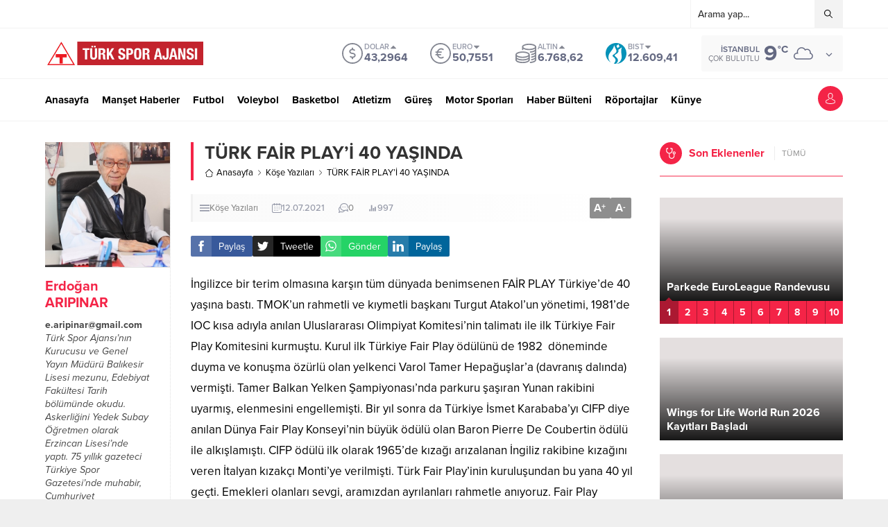

--- FILE ---
content_type: text/html; charset=UTF-8
request_url: https://turksporajansi.com/wp-admin/admin-ajax.php
body_size: -238
content:


{"data":997}

--- FILE ---
content_type: text/html; charset=UTF-8
request_url: https://turksporajansi.com/wp-admin/admin-ajax.php
body_size: -327
content:


{"data":{"5536":"997"}}

--- FILE ---
content_type: text/html; charset=UTF-8
request_url: https://turksporajansi.com/wp-admin/admin-ajax.php
body_size: -529
content:


{"time":1769023244000}

--- FILE ---
content_type: text/css
request_url: https://turksporajansi.com/wp-content/plugins/ultimate-author-box/css/frontend.css?ver=3.0.0
body_size: 27141
content:
/*Ultimate Author Box Version 1.0.14*/
/*-----------
Tab
-------------*/

.uab-container {
    width: 100%;
    margin: 0 auto;
}
ul.uab-tabs a ,
ul.uab-tabs li {
    float: left;
    cursor: pointer;
    display: block;
}
.uab-frontend-wrapper .uab-tab-content {
    display: none;
}
.uab-tab-content.uab-current {
    display: block;
}


/*-----------
End of Tabs
-------------*/
/*---------------------
Reset css start
-----------------------*/

.uab-frontend-wrapper {
    text-align: left;
}
.uab-frontend-wrapper div {
    max-width: 100%;
}
.uab-frontend-wrapper a {
    text-decoration: none;
}
.uab-field-wrap label {
    display: block;
}
.uab-frontend-wrapper .uab-social-action a,
.uab-frontend-wrapper .uab-social-icons a {
    display: inline-block;
}
table {
    text-align: center;
}
.uab-front-content .uab-tab-header {
    display: block;
}
.uab-frontend-wrapper audio,
.uab-frontend-wrapper video,
.uab-frontend-wrapper figure {
    margin: 0;
    padding: 0;
    border: 0;
    font-size: 100%;
    font: inherit;
    vertical-align: baseline;
    outline: 0;
    display: block;
    -webkit-box-shadow: 0 0 0;
    box-shadow: 0 0 0;
    text-decoration: none;
    line-height: 1;
}
.uab-frontend-wrapper img {
    max-width: 100%;
    display: block;
    margin: 0 auto;
}
.uab-frontend-wrapper .uap-profile-image {
    position: relative;
    overflow: hidden;
    cursor: pointer;
    -webkit-transform: translate3d(0, 0, 0);
    transform: translate3d(0, 0, 0);
}
.uab-frontend-wrapper .uap-profile-image img {
    -webkit-transition: all 0.5s ease-in-out;
    transition: all 0.5s ease-in-out;
}
.uab-frontend-wrapper .uap-profile-image:hover img {
    -webkit-transform: scale(1.02);
    transform: scale(1.02);
}
.uab-frontend-wrapper .uap-profile-image.uap-profile-image-circle:before {
    content: "";
    display: block;
    padding-top: 100%;
}
.uab-frontend-wrapper .uap-profile-image.uap-profile-image-circle img {
    position: absolute;
    top: 0;
    left: 0;
    bottom: 0;
    right: 0;
    text-align: center;
    width: 100%;
    border: 0;
}
.uab-frontend-wrapper * {
    -webkit-box-sizing: border-box;
    box-sizing: border-box;
}
.uab-frontend-wrapper a {
    max-width: 100%;
    word-wrap: break-word;
}
.uab-frontend-wrapper *:focus {
    outline: 0;
    border: 0;
}
.uab-frontend-wrapper .uab-tabs {
    list-style: none;
    margin: 0;
    -webkit-margin-before: 0;
    -webkit-margin-after: 0;
    -webkit-margin-start: 0px;
    -webkit-margin-end: 0px;
    -webkit-padding-start: 0;
    padding-left: 0;
}
.uab-clearfix:before,
.uab-clearfix:after {
    content: "";
    display: table;
}
.uab-clearfix:after {
    clear: both;
}
.uab-clearfix {
    *zoom: 1;
}
.clearfix:after {
    display: block;
    content: "";
    clear: both;
}
.uap-profile-image {
    text-align: center;
}
.uab-frontend-wrapper .uap-profile-image img {
    display: block;
    width: auto;
    margin: 0 auto;
}
.uap-profile-image-circle {
    border-radius: 50%;
}
.uab-frontend-wrapper .uab-co-author-list a,
.uab-frontend-wrapper .uab-defaut-tab a,
.uab-frontend-wrapper .uab-co-author-list a:hover,
.uab-frontend-wrapper .uab-defaut-tab a:hover {
    -webkit-box-shadow: 0 0 0;
    box-shadow: 0 0 0;
}
.uab-frontend-wrapper input[type=text],
.uab-frontend-wrapper input[type=email],
.uab-frontend-wrapper input[type=tel],
.uab-frontend-wrapper textarea {
    -moz-box-shadow: none;
    -ms-box-shadow: none;
    -o-box-shadow: none;
    -webkit-box-shadow: none;
    box-shadow: none;
    padding: 0;
    border: 0;
}
.uab-frontend-wrapper strong {
    font-weight: bold;
}
.uab-social-icons ul,
.uab-social-feed-wrapper .uab-social-feed {
    list-style: none;
    margin-left: 0;
    margin-bottom: 0;
    margin-top: 0;
    -webkit-margin-before: 0;
    -webkit-margin-after: 0;
    -webkit-margin-start: 0px;
    -webkit-margin-end: 0px;
    -webkit-padding-start: 0;
    line-height: 1;
}
.uab-user-website a,
.uab-user-email a,
.uab-user-phone a {
    line-height: 1;
}
.uab-frontend-wrapper .uab-contact-form-submit input[type=submit] {
    line-height: 1;
}
.uab-tab-header {
    display: block;
}
.uap-contact-form-wrapper {
    display: inline-block;
    width: 100%;
}
.uab-recent-posts ul {
    padding-left: 0;
    margin: 0;
    list-style: none;
}
.uab-recent-posts .uab-post-image {
    overflow: hidden;
    -webkit-transform: translate3d(0, 0, 0);
    transform: translate3d(0, 0, 0);
    position: relative;
}
.uab-recent-posts .uab-post-image img {
    -webkit-transform: scale(1);
    transform: scale(1);
    -webkit-transition: all 0.5s ease-in-out;
    transition: all 0.5s ease-in-out;
}
.uab-recent-posts .post-item-wrapper:hover .uab-post-image img {
    -webkit-transform: scale(1.05);
    transform: scale(1.05);
}
/*----------------------
Reset css end
------------------------*/
/*----------------------
template 1 css start
------------------------*/

.uab-template-1 .uab-tabs {
    border-bottom: 1px solid #e6e6e6;
}
.uab-template-1 .uab-tabs a,
.uab-template-1 .uab-tabs li {
    background-color: transparent;
    color: #3c98ca;
    font-size: 14px;
    text-transform: uppercase;
    background: #fff;
    margin-bottom: -2px;
    border-bottom: 1px solid #e6e6e6;
    border-top-right-radius: 10px;
    border-top-left-radius: 10px;
    font-family: 'Raleway', sans-serif;
    font-weight: 600;
    padding: 13px 25px;
}
.uab-template-1 .uab-tabs li.uab-current {
    border: 1px solid #e6e6e6;
    border-bottom: 1px solid transparent;
}
.uab-template-1 .uab-tab-content {
    padding: 33px 0;
    background: #fff;
}
.uab-template-1 .uab-author-profile-pic {
    width: 20%;
    float: left;
}
.uab-template-1 .uap-profile-image {
    position: relative;
    overflow: hidden;
    width: 125px;
    max-width: 100%;
    margin: 0 auto;
}
.uab-template-1 .uab-front-content {
    width: 80%;
    float: left;
    padding-left: 20px;
}
.uab-template-1 .uab-front-content .uab-display-name,
.uab-template-1 .uab-front-content .uab-company-info {
    margin-bottom: 15px;
}

.uab-template-1 .uab-front-content .uab-short-info,
.uab-template-1 .uab-front-content .uab-short-contact {
    margin-bottom: 18px;
}
.uab-template-1 .uab-display-name span:not(.uab-user-role),
.uab-template-1 .uab-display-name a {
    box-shadow: 0 0 0;
    font-size: 24px;
    color: #444444;
    font-weight: bold;
    font-family: 'PT Sans Narrow', sans-serif;
    text-transform: uppercase;
}
.uab-template-1 .uab-display-name span:not(.uab-user-role):hover,
.uab-template-1 .uab-display-name a:hover {
    color: #3c98ca;
}
.uab-template-1 .uab-display-name a,
.uab-template-1 .uab-display-name span {
    display: inline-block;
    vertical-align: middle;
}
.uab-template-1 .uab-display-name span:not(.uab-user-role),
.uab-template-1 .uab-display-name a {
    margin-right: 20px;
}
.uab-template-1 .uab-company-info,
.uab-template-1 .uab-company-info span,
.uab-template-1 .uab-company-info a {
    font-family: 'Open Sans', sans-serif;
    color: #aaaaaa;
    font-size: 14px;
    font-weight: 500;
    display: inline-block;
}
.uab-template-1 .uab-company-info a:hover {
    color: #3c98ca;
}
.uab-template-1 .uab-num-post-count,
.uab-template-1 .uab-linkedin-basic,
.uab-template-1 .uab-short-info {
    color: #444;
    font-size: 14px;
    font-weight: 500;
    line-height: 1.5;
    font-family: 'Open Sans', sans-serif;
    letter-spacing: 0.7px;
}
.uab-template-1 .uab-contact-inner {
    display: inline-block;
    margin-right: 25px;
    position: relative;
    vertical-align: top;
}
.uab-template-1 .uab-contact-inner > span,
.uab-template-1 .uab-contact-inner > div {
    display: inline-block;
}
.uab-template-1 .uab-contact-inner .uab-contact-label {
    color: #3c98ca;
    font-size: 14px;
    font-weight: 600;
    font-family: 'PT Sans Narrow', sans-serif;
    text-transform: capitalize;
    left: 0;
    -webkit-transform: translateY(-50%);
    transform: translateY(-50%);
    line-height: 0;
}
.uab-template-1 .uab-short-contact .uab-user-website a,
.uab-template-1 .uab-user-email a,
.uab-template-1 .uab-user-phone a {
    font-family: 'Open Sans', sans-serif;
    color: #aaaaaa;
    font-size: 14px;
    font-weight: 500;
    display: inline-block;
}
.uab-template-1 .uab-short-contact .uab-user-website a i,
.uab-template-1 .uab-user-email i {
    margin-right: 5px;
}
.uab-template-1 .uab-short-contact .uab-user-website a:hover,
.uab-template-1 .uab-user-email a:hover,
.uab-template-1 .uab-user-phone a:hover {
    color: #3c98ca;
}
.uab-template-1 .uab-social-icons > span,
.uab-template-1 .uab-social-icons > ul {
    float: left;
}
.uab-template-1 .uab-social-icons {
    position: relative;
    padding-left: 100px;
    display: inline-block;
    width: 100%;
}
.uab-template-1 .uab-social-icons span.uab-contact-label {
    position: absolute;
    left: 0;
    top: 2px;
    line-height: 1.5;
}
.uab-template-1 .uab-display-name span.uab-user-role,
.uab-template-1 .uab-social-icons > span {
    font-family: 'PT Sans Narrow', sans-serif;
    font-size: 12px;
    font-weight: 500;
    text-transform: uppercase;
    color: #fff;
    background: #3c98ca;
    padding: 5px 10px;
    -webkit-border-radius: 6px;
    border-radius: 6px;
    display: inline-block;
    line-height: 1.5;
}
.uab-template-1 .uab-social-icons ul li {
    display: inline-block;
}
.uab-template-1 .uab-social-icons ul li a {
    padding: 5px 10px;
}
.uab-template-1 .uab-social-icons ul li i,
.uab-template-1 .uab-social-icons ul li svg {
    font-size: 18px;
    color: #666666;
}
.uab-template-1 .uab-social-icons ul li a:hover i,
.uab-template-1 .uab-social-icons ul li a:hover svg {
    color: #3c98ca;
}
/*template -1 recent-posts css*/

.uab-template-1 .uab-recent-posts {
    padding: 0 28px;
}
.uab-template-1 .uab-recent-posts ul li {
    margin-top: 15px;
}
.uab-template-1 .uab-recent-posts ul li:nth-of-type(1) {
    margin-top: 0;
}
.uab-template-1 .uab-post-first-wrapper,
.uab-template-1 .uab-post-second-wrapper {
    float: left;
}
.uab-template-1 .uab-post-first-wrapper {
    width: 20%;
    width: 85px;
}
.uab-template-1 .uab-post-second-wrapper {
    width: 80%;
    width: -webkit-calc(100% - 85px);
    width: calc(100% - 85px);
    padding-left: 20px;
}
.uab-template-1 .uab-post-image {
    width: 85px;
    max-width: 100%;
}
.uab-template-1 .uab-post-title-wrapper {
    margin-bottom: 10px;
}
.uab-template-1 .uab-post-title-wrapper a {
    font-size: 14px;
    font-family: 'Open Sans', sans-serif;
    color: #2c2d30;
    font-weight: 600;
}
.uab-template-1 .uab-post-meta-info .uap-post-date,
.uab-template-1 .uab-post-meta-info .uap-post-author-name {
    display: inline-block;
    vertical-align: top;
}
.uab-template-1 .uab-post-meta-info .uap-post-date,
.uab-template-1 .uab-post-meta-info .uap-post-author-name span,
.uab-template-1 .uab-post-meta-info .uap-post-author-name a {
    display: inline-block;
    position: relative;
    padding-left: 23px;
    vertical-align: middle;
}
.uab-template-1 .uab-post-meta-info .uap-post-date,
.uab-template-1 .uab-post-meta-info .uap-post-author-name span,
.uab-template-1 .uab-post-meta-info .uap-post-author-name a {
    color: #999;
    font-size: 13px;
    font-weight: 500;
    font-family: 'Open Sans', sans-serif;
}
.uab-template-1 .uab-post-meta-info .uap-post-date {
    margin-right: 14px;
}
.uab-template-1 .uab-post-meta-info .uap-post-date:before,
.uab-template-1 .uab-post-meta-info .uap-post-author-name span:before,
.uab-template-1 .uab-post-meta-info .uap-post-author-name a:before {
    position: absolute;
    left: 0;
    top: 50%;
    -webkit-transform: translateY(-50%);
    transform: translateY(-50%);
    width: 20px;
    height: 20px;
    font-size: 14px;
    font-family: Fontawesome;
    color: #999;
}
.uab-template-1 .uab-post-meta-info .uap-post-date:before {
    content: "\f017";
}
.uab-template-1 .uab-post-meta-info .uap-post-author-name span:before,
.uab-template-1 .uab-post-meta-info .uap-post-author-name a:before {
    content: "\f007";
}
.uab-template-1 .uab-template-1 .uab-post-title-wrapper a:hover,
.uab-template-1 .uab-post-meta-info .uap-post-author-name a:hover {
    color: #1988c4;
}
/*----------------------
template 1 css end
------------------------*/
/*----------------------
template 2 css start
------------------------*/

.uab-template-2 .uab-tabs {
    background: #efeeee;
}
.uab-template-2 .uab-tabs a ,
.uab-template-2 .uab-tabs li {
    padding: 20px 40px;
    border-left: 1px solid #cacaca;
    color: #51c18b;
    font-size: 14px;
    font-weight: 500;
    font-family: 'Lato', sans-serif;
    position: relative;
}
.uab-template-2 .uab-tabs li:after {
    content: '';
    position: absolute;
    top: 100%;
    left: 50%;
    -webkit-transform: translateX(-50%);
    transform: translateX(-50%);
    width: 0;
    height: 0;
    border-style: solid;
    border-width: 10px 10px 0 10px;
    border-color: #51c18b transparent transparent transparent;
    opacity: 0;
    visibility: hidden;
}
.uab-template-2 .uab-tabs li:nth-child(1) {
    border-left: 0;
}
.uab-template-2 .uab-tabs li.uab-current {
    background: #51c18b;
    color: #fff;
}
.uab-template-2 .uab-tabs li.uab-current:after {
    opacity: 1;
    visibility: visible;
}
.uab-template-2 .uab_external_link_tab:before,
.uab-template-2 .uab_author_detail:before,
.uab-template-2 .uab_author_post:before,
.uab-template-2 .uab_company_description:before,
.uab-template-2 .uab_contact_form:before,
.uab-template-2 .uab_twitter_feeds:before,
.uab-template-2 .uab_rss_feeds:before,
.uab-template-2 .uab_facebook_feeds:before,
.uab-template-2 .uab_shortcode:before,
.uab-template-2 .uab_editor:before,
.uab-template-2 .uab_widget:before,
.uab-template-2 .uab_linkedin_profile:before {
    position: relative;
    display: block;
    font-family: Fontawesome;
    text-align: center;
    font-size: 18px;
    margin-bottom: 5px;
}
.uab-template-2 .uab_external_link_tab:before {
    content: "\f08e";
}
.uab-template-2 .uab_author_detail:before {
    content: "\f007";
}
.uab-template-2 .uab_author_post:before {
    content: "\f1ea";
}
.uab-template-2 .uab_company_description:before {
    content: "\f19c";
}
.uab-template-2 .uab_contact_form:before {
    content: "\f0e0";
}
.uab-template-2 .uab_twitter_feeds:before {
    content: "\f099";
}
.uab-template-2 .uab_rss_feeds:before {
    content: "\f09e";
}
.uab-template-2 .uab_facebook_feeds:before {
    content: "\f09a";
}
.uab-template-2 .uab_shortcode:before {
    content: "\f135";
}
.uab-template-2 .uab_editor:before {
    content: "\f022";
}
.uab-template-2 .uab_widget:before {
    content: "\f210";
}
.uab-template-2 .uab-tab-content {
    border-width: 1px;
    border-style: solid;
    border-color: #efeeee;
    padding: 34px;
}
.uab-template-2 .uab-content-header {
    padding-bottom: 30px;
    border-bottom: 1px solid #d5d5d5;
}
.uab-template-2 .uab-content-header .uab-display-name {
    float: left;
    width: 40%;
    text-align: left;
}
.uab-template-2 .uab-content-header .uab-company-info {
    float: right;
    width: 60%;
    text-align: right;
}
.uab-template-2 .uab-content-header .uab-display-name span:not(.uab-user-role),
.uab-template-2 .uab-content-header .uab-display-name a {
    font-size: 24px;
    font-weight: 700;
    font-family: 'Lato', sans-serif;
    color: #2f3e42;
}
.uab-template-2 .uab-content-header .uab-company-info,
.uab-template-2 .uab-content-header .uab-company-info span,
.uab-template-2 .uab-content-header .uab-company-info a {
    display: inline-block;
    font-size: 12px;
    font-weight: 700;
    font-family: 'Lato', sans-serif;
    color: #3a3a3a;
    text-transform: uppercase;
}
.uab-template-2 .uab-content-header .uab-company-info {
    padding-top: 7px;
}
.uab-template-2 .uab-content-mid {
    padding: 30px 0 20px;
}
.uab-template-2 .uab-author-profile-pic {
    display: inline-block;
}
.uab-template-2 .uab-content-mid-inner-1,
.uab-template-2 .uab-content-mid-inner-2 {
    float: left;
}
.uab-template-2 .uab-content-mid-inner-1 {
    width: 15%;
}
.uab-template-2 .uap-profile-image {
    width: 102px;
    max-width: 100%;
    overflow: hidden;
}
.uab-template-2 .uab-content-mid-inner-2 {
    width: 85%;
    padding-left: 18px;
}
.uab-template-2 .uab-short-contact {
    margin-bottom: 23px;
}
.uab-template-2 .uab-short-contact > div {
    display: inline-block;
    margin-right: 37px;
}
.uab-template-2 .uab-short-contact .uab-user-website a,
.uab-template-2 .uab-short-contact .uab-user-email a,
.uab-template-2 .uab-short-contact .uab-user-phone a {
    color: #1e2a36;
    font-weight: 600;
    font-size: 14px;
    font-family: 'Lato', sans-serif;
    display: inline-block;
    position: relative;
    padding-left: 25px;
    line-height: 1;
}
.uab-template-2 .uab-short-contact .uab-user-website a:before,
.uab-template-2 .uab-short-contact .uab-user-email a:before,
.uab-template-2 .uab-short-contact .uab-user-phone a:before {
    display: inline-block;
    position: absolute;
    top: 50%;
    -webkit-transform: translateY(-50%);
    transform: translateY(-50%);
    left: 0;
    font-family: Fontawesome;
    color: #b2b6b7;
    font-size: 18px;
}
.uab-template-2 .uab-short-contact .uab-user-website a:before {
    content: "\f0ac"
}
.uab-template-2 .uab-short-contact .uab-user-email a:before {
    content: "\f1d8";
}
.uab-template-2 .uab-short-contact .uab-user-phone a:before {
    content: "\f10b";
}
.uab-template-2 .uab-social-icons {
    clear: both;
    display: table;
    width: 100%;
}
.uab-template-2 .uab-social-icons li {
    float: left;
    text-align: center;
    border-width: 1px;
    border-style: solid;
    border-color: #ebebeb;
    margin-right: -1px;
    margin-bottom: -1px;
}
.uab-template-2 .uab-social-icons li a {
    width: 36px;
    height: 50px;
    line-height: 50px;
    display: inline-block;
    vertical-align: middle;
    color: #b2b6b7;
    background: #fff;
    font-size: 16px;
}
.uab-template-2 .uab-num-post-count,
.uab-template-2 .uab-linkedin-basic,
.uab-template-2 .uab-short-info {
    font-family: 'Lato', sans-serif;
    font-size: 14px;
    font-weight: 500;
    color: #333333;
    line-height: 1.5;
}
.uab-template-2 .uab-content-header .uab-display-name span:not(.uab-user-role):hover,
.uab-template-2 .uab-content-header .uab-display-name a:hover,
.uab-template-2 .uab-content-header .uab-company-info a:hover,
.uab-template-2 .uab-short-contact .uab-user-website a:hover,
.uab-template-2 .uab-short-contact .uab-user-email a:hover,
.uab-template-2 .uab-short-contact .uab-user-phone a:hover {
    color: #51c18b;
}
.uab-template-2 .uab-social-icons li a:hover {
    background: #51c18b;
    color: #fff;
}
/*template -2 recent-posts css*/

.uab-template-2 .uab-recent-posts ul {
    margin: 0 -16px;
    display: inline-block;
}
.uab-template-2 .uab-recent-posts ul li {
    width: 33.33%;
    padding: 0 16px;
    margin-bottom: 20px;
    display: inline-block;
    vertical-align: top;
    margin-right: -4px;
}
.uab-template-2 .uab-recent-posts .post-item-wrapper {
    text-align: left;
}
.uab-template-2 .uab-post-first-wrapper {
    margin-bottom: 15px;
}
.uab-template-2 .uab-post-title-wrapper {
    margin-bottom: 5px;
}
.uab-template-2 .uab-post-title-wrapper a {
    color: #333;
    font-size: 15px;
    font-weight: 700;
    font-family: 'Lato', sans-serif;
    line-height: 1.5;
}
.uab-template-2 .uab-post-title-wrapper a:hover {
    color: #51c18b;
}
.uab-template-2 .uap-post-date,
.uab-template-2 .uap-post-author-name,
.uab-template-2 .uap-post-author-name span,
.uab-template-2 .uap-post-author-name a {
    display: inline-block;
}
.uab-template-2 .uap-post-author-name {
    color: #434242;
    margin-right: 13px;
}
.uab-template-2 .uap-post-date,
.uab-template-2 .uap-post-author-name span,
.uab-template-2 .uap-post-author-name a {
    color: #707070;
}
.uab-template-2 .uab-post-meta-info {
    margin-bottom: 5px;
}
.uab-template-2 .uap-post-author-name,
.uab-template-2 .uap-post-date,
.uab-template-2 .uap-post-author-name span,
.uab-template-2 .uap-post-author-name a {
    font-size: 13px;
    font-weight: 700;
    font-family: 'Lato', sans-serif;
}
.uab-template-2 .uap-post-author-name span:hover,
.uab-template-2 .uap-post-author-name a:hover {
    color: #222;
}
.uab-template-2 .uap-post-author-name span,
.uab-template-2 .uap-post-author-name a {
    margin-left: 5px;
}
.uab-template-2 .uab-post-excerpt-wrapper,
.uab-template-2 .uab-post-excerpt-wrapper p {
    font-family: 'Lato', sans-serif;
    font-size: 14px;
    font-weight: 500;
    color: #333333;
    line-height: 1.5;
}
/*----------------------
template 2 css end
------------------------*/
/*----------------------
template 3 css start
------------------------*/

.uab-template-3 .uab-tabs {
    border-bottom: 4px solid #178ad5;
    clear: both;
}
.uab-template-3 .uab-tabs a,
.uab-template-3 .uab-tabs li {
    background: #daedf8;
    color: #178ad5;
    padding: 13px 23px;
    -webkit-border-radius: 10px;
    border-radius: 10px 10px 0 0;
    border: 0;
    margin-right: 2px;
    font-family: 'Raleway', sans-serif;
    font-size: 14px;
    font-weight: 600;
    text-transform: uppercase;
}
.uab-template-3 .uab-tabs li.uab-current {
    background: #178ad5;
    color: #fff;
}
.uab-template-3 .uab-tab-content .uab-defaut-tab-wrapper {
    padding: 39px 30px 39px 96px;
}
.uab-template-3 .uab-tab-content .uab-defaut-tab {
    position: relative;
    width: 100%;
    border: 3px solid #daedf8;
    padding: 25px 25px 25px 80px;
}
.uab-template-3 .uab-front-content {
    min-height: 150px;
}
.uab-template-3 .uab-display-name span:not(.uab-user-role),
.uab-template-3 .uab-display-name a {
    font-family: 'Raleway', sans-serif;
    font-size: 18px;
    color: #178ad5;
    font-weight: 700;
}
.uab-template-3 .uab-company-info >span,
.uab-template-3 .uab-company-info >a {
    display: inline-block;
    font-family: 'Raleway', sans-serif;
    font-size: 14px;
    font-weight: 600;
    color: #333333;
}
.uab-template-3 .uab-display-name {
    margin-bottom: 7px;
}
.uab-template-3 .uab-company-info,
.uab-template-3 .uab-short-info {
    margin-bottom: 17px;
}
.uab-template-3 .uab-num-post-count,
.uab-template-3 .uab-linkedin-basic,
.uab-template-3 .uab-short-info {
    font-family: 'Raleway', sans-serif;
    color: #888888;
    font-size: 14px;
    font-weight: 400;
    line-height: 1.7;
}
.uab-template-3 .uab-short-contact a,
.uab-template-3 .uab-short-contact .uab-contact-inner {
    font-family: 'Raleway', sans-serif;
    font-size: 14px;
    color: #666666;
    font-weight: 600;
}
.uab-template-3 .uab-short-contact a {
    display: inline-block;
}
.uab-template-3 .uab-user-website,
.uab-template-3 .uab-user-email,
.uab-template-3 .uab-user-phone {
    position: relative;
    padding-left: 25px;
}
.uab-template-3 .uab-user-website:before,
.uab-template-3 .uab-user-email:before,
.uab-template-3 .uab-user-phone:before {
    position: absolute;
    font-family: Fontawesome;
    display: inline-block;
    width: 20px;
    top: 0;
    left: 0;
    color: #bbbbbb;
    font-size: 14px;
}
.uab-template-3 .uab-user-website:before {
    content: "\f0ac";
}
.uab-template-3 .uab-user-email:before {
    content: "\f003";
}
.uab-template-3 .uab-user-phone:before {
    content: "\f095";
}
.uab-template-3 .uab-short-contact .uab-contact-inner {
    margin-bottom: 7px;
}
.uab-template-3 .uab-short-contact .uab-contact-inner:last-child {
    margin-bottom: 0;
}
.uab-template-3 .uap-profile-image {
    width: 120px;
    height: 120px;
    overflow: hidden;
    position: absolute;
    top: 50%;
    -webkit-transform: translateY(-50%);
    transform: translateY(-50%);
    left: -68px;
}
.uab-template-3 .uab-social-icons {
    background: #daedf8;
    padding: 5px 5px 5px 96px;
}
.uab-template-3 .uab-social-icons ul li {
    display: inline-block;
    padding: 8px;
}
.uab-template-3 .uab-social-icons ul li i,
.uab-template-3 .uab-social-icons ul li svg {
    font-size: 18px;
    color: #666666;
}
.uab-template-3 .uab-display-name span:not(.uab-user-role):hover,
.uab-template-3 .uab-short-contact a:hover,
.uab-template-3 .uab-company-info >a:hover,
.uab-template-3 .uab-display-name a:hover,
.uab-template-3 .uab-social-icons ul li a:hover i,
.uab-template-3 .uab-social-icons ul li a:hover svg {
    color: #178ad5;
}
/*template 3 recent post*/

.uab-template-3 .uab-recent-posts {
    padding: 39px;
    background: #fff;
}
.uab-template-3 .uab-recent-posts ul {
    overflow: hidden;
}
.uab-template-3 .uab-recent-posts ul li {
    width: 50%;
    margin-right: -4px;
    display: inline-block;
    vertical-align: top;
}
.uab-template-3 .uab-recent-posts ul li:nth-of-type(2n+1) {
    padding-right: 20px;
}
.uab-template-3 .uab-recent-posts ul li:nth-of-type(2n) {
    padding-left: 20px;
}
.uab-template-3 .uab-recent-posts ul li .post-item-wrapper {
    padding: 10px 0;
    border-top: 1px solid #eee;
    margin-top: -1px
}
.uab-template-3 .uab-post-first-wrapper {
    float: left;
    width: 20%;
}
.uab-template-3 .uab-post-second-wrapper {
    float: left;
    width: 80%;
    padding-left: 13px;
}
.uab-template-3 .uab-post-title-wrapper {
    margin-bottom: 6px;
}
.uab-template-3 .uab-post-title-wrapper a {
    font-size: 14px;
    font-family: 'Raleway', sans-serif;
    color: #178ad5;
    font-weight: 600;
}
.uab-template-3 .uap-post-date {
    font-size: 13px;
    font-family: 'Raleway', sans-serif;
    color: #333333;
    font-weight: 600;
    position: relative;
    padding-left: 23px;
}
.uab-template-3 .uap-post-date:before {
    content: "\f017";
    position: absolute;
    left: 0;
    top: 0;
    width: 20px;
    height: 20px;
    font-size: 13px;
    font-family: Fontawesome;
    color: #999;
}
/*----------------------
template 3 css end
------------------------*/
/*----------------------
template 4 css start
------------------------*/

.uab-template-4 {
    -webkit-border-top-right-radius: 10px;
    border-top-right-radius: 10px;
    -webkit-border-top-left-radius: 10px;
    border-top-left-radius: 10px;
}
.uab-template-4 .uab-tabs {
    background: #ececec;
    -webkit-border-radius: 10px 10px 0 0;
    border-radius: 10px 10px 0 0;
    overflow: hidden;
    margin-bottom: -1px;
}
.uab-template-4 .uab-tabs a ,
.uab-template-4 .uab-tabs li {
    font-size: 13px;
    font-weight: 13px;
    font-weight: 600;
    color: #333333;
    font-family: 'Open Sans', sans-serif;
    padding: 22px 25px;
    background: transparent;
    border: 1px solid #cdcdcd;
    margin-right: -1px;
    position: relative;
    display: inline-block;
}
.uab-template-4 .uab-tabs li.uab-current {
    background: #fff;
    border-bottom: 1px solid transparent;
}
.uab-template-4 .uab-tabs li.uab-current:after {
    content: '';
    width: 100%;
    top: 0;
    left: 0;
    height: 4px;
    position: absolute;
    background: #f0425d;
}
.uab-template-4 .uab_external_link_tab:before,
.uab-template-4 .uab_author_detail:before,
.uab-template-4 .uab_author_post:before,
.uab-template-4 .uab_company_description:before,
.uab-template-4 .uab_contact_form:before,
.uab-template-4 .uab_twitter_feeds:before,
.uab-template-4 .uab_rss_feeds:before,
.uab-template-4 .uab_facebook_feeds:before,
.uab-template-4 .uab_shortcode:before,
.uab-template-4 .uab_editor:before,
.uab-template-4 .uab_widget:before,
.uab-template-4 .uab_linkedin_profile:before {
    position: relative;
    display: inline-block;
    font-family: Fontawesome;
    text-align: center;
    margin-right: 10px;
}
.uab-template-4 .uab_widget:before {
    content: "\f210";
}
.uab-template-4 .uab_external_link_tab:before{
    content: "\f08e";
}
.uab-template-4 .uab_author_detail:before {
    content: "\f007";
}
.uab-template-4 .uab_author_post:before {
    content: "\f1ea";
}
.uab-template-4 .uab_company_description:before {
    content: "\f19c";
}
.uab-template-4 .uab_contact_form:before {
    content: "\f0e0";
}
.uab-template-4 .uab_twitter_feeds:before {
    content: "\f099";
}
.uab-template-4 .uab_rss_feeds:before {
    content: "\f09e";
}
.uab-template-4 .uab_facebook_feeds:before {
    content: "\f09a";
}
.uab-template-4 .uab_shortcode:before {
    content: "\f135";
}
.uab-template-4 .uab_editor:before {
    content: "\f022";
}
.uab-template-4 .uab-tab-content {
    padding: 40px 0;
    background: #fff;
    border: 1px solid #d5d5d5;
}
.uab-template-4 .uab_widgets_content {
    padding: 0 35px;
}
.uab-template-4 .uab-social-icons,
.uab-template-4 .uab-author-profile-pic,
.uab-template-4 .uab-front-content {
    float: left;
}
.uab-template-4 .uab-social-icons {
    width: 7%;
    text-align: center;
}
.uab-template-4 .uab-social-icons a {
    width: 32px;
    height: 32px;
    -webkit-border-radius: 50%;
    border-radius: 50%;
    background: #414141;
    line-height: 32px;
    color: #fff;
    margin: 0 auto 5px;
}
.uab-template-4 .uab-social-icons li a:hover {
    background: #414141;
}
.uab-template-4 .uab-author-profile-pic {
    width: 20%;
    text-align: center;
}
.uab-template-4 .uab-author-profile-pic .uap-profile-image {
    width: 183px;
    display: inline-block;
    overflow: hidden;
    max-width: 100%;
}
.uab-template-4 .uab-front-content {
    width: 70%;
    padding: 0 30px;
}
.uab-template-4.uab-hidden-icon .uab-author-profile-pic {
    width: 25%;
    padding-left: 10px;
}
.uab-template-4.uab-hidden-icon .uab-front-content {
    width: 75%;
}
.uab-template-4 .uab-linkedin-profile-wrapper .uab-linkedin-header,
.uab-template-4 .uab-front-content .uab-tab-header {
    font-size: 18px;
    font-weight: 500;
    color: #444444;
    font-family: 'Open Sans', sans-serif;
    text-transform: uppercase;
    padding-bottom: 5px;
    margin-bottom: 15px;
    position: relative;
}
.uab-template-4 .uab-linkedin-profile-wrapper .uab-linkedin-header::after,
.uab-template-4 .uab-front-content .uab-tab-header::after {
    content: '';
    position: absolute;
    left: 0;
    bottom: 0;
    height: 2px;
    background: #f0425d;
    width: 39px;
}
.uab-template-4 .uab-front-content .uab-display-name {
    margin-bottom: 10px;
}
.uab-template-4 .uab-front-content .uab-display-name span:not(.uab-user-role),
.uab-template-4 .uab-front-content .uab-display-name a {
    font-size: 18px;
    font-weight: 600;
    color: #f0425d;
    font-family: 'Open Sans', sans-serif;
}
.uab-template-4 .uab-front-content .uab-company-info {
    margin-bottom: 26px;
}
.uab-template-4 .uab-front-content .uab-company-info a,
.uab-template-4 .uab-front-content .uab-company-info span {
    display: inline-block;
}
.uab-template-4 .uab-front-content .uab-company-info,
.uab-template-4 .uab-front-content .uab-company-info a,
.uab-template-4 .uab-front-content .uab-company-info span {
    color: #333;
    font-family: 'Open Sans', sans-serif;
    font-size: 13px;
    font-weight: 600;
}
.uab-template-4 .uab-num-post-count,
.uab-template-4 .uab-linkedin-basic,
.uab-template-4 .uab-short-info {
    color: #666;
    font-family: 'Open Sans', sans-serif;
    font-size: 14px;
    font-weight: 400;
    line-height: 1.5;
    margin-bottom: 20px;
}
.uab-template-4 .uab-num-post-count{
    margin-bottom: 0px;
}
.uab-template-4 .uab-short-contact .uab-contact-inner {
    display: inline-block;
    margin-right: 29px;
}
.uab-template-4 .uab-user-website,
.uab-template-4 .uab-user-email,
.uab-template-4 .uab-user-phone {
    position: relative;
    padding: 0px 0 0px 25px;
    margin: 5px 0;
}
.uab-template-4 .uab-user-website a,
.uab-template-4 .uab-user-email a,
.uab-template-4 .uab-user-phone a {
    font-family: 'Open Sans', sans-serif;
    font-size: 14px;
    font-weight: 400;
    color: #666;
}
.uab-template-4 .uab-user-website a {
    display: inline-block;
}
.uab-template-4 .uab-user-website:before,
.uab-template-4 .uab-user-email:before,
.uab-template-4 .uab-user-phone:before {
    position: absolute;
    font-family: Fontawesome;
    display: inline-block;
    width: 20px;
    font-size: 14px;
    color: #666;
    top: 50%;
    left: 0;
    /* line-height: 1; */
    
    -webkit-transform: translateY(-50%);
    transform: translateY(-50%);
}
.uab-template-4 .uab-user-website:before {
    content: "\f0ac";
}
.uab-template-4 .uab-user-email:before {
    content: "\f003";
}
.uab-template-4 .uab-user-phone:before {
    content: "\f095";
}
.uab-template-4 .uab-front-content .uab-display-name span:not(.uab-user-role):hover,
.uab-template-4 .uab-user-website a:hover,
.uab-template-4 .uab-front-content .uab-company-info a:hover,
.uab-template-4 .uab-front-content .uab-display-name a:hover,
.uab-template-4 .uab-user-email a:hover,
.uab-template-4 .uab-user-phone a:hover {
    color: #f0425d;
}
.uab-template-4 .uab-social-icons a:hover {
    background: #f0425d;
}
/*template 4 recent post*/

.uab-template-4 .uab-recent-posts {
    padding: 0 50px;
}
.uab-template-4 .uab-recent-posts ul li {
    width: 50%;
    margin-right: -4px;
    display: inline-block;
    vertical-align: top;
    margin-bottom: 35px;
}
.uab-template-4 .uab-recent-posts ul li:nth-child(2n+1) {
    padding-right: 10px;
}
.uab-template-4 .uab-recent-posts ul li:nth-child(2n) {
    padding-left: 10px;
}
.uab-template-4 .uab-post-first-wrapper,
.uab-template-4 .uab-post-second-wrapper {
    float: left;
}
.uab-template-4 .uab-post-first-wrapper {
    width: 20%;
}
.uab-template-4 .uab-post-second-wrapper {
    width: 80%;
    padding-left: 20px;
}
.uab-template-4 .uab-post-image {
    width: 120px;
    display: inline-block;
    overflow: hidden;
    max-width: 100%;
    position: relative;
}
.uab-template-4 .uab-post-image:before {
    content: "";
    display: block;
    padding-top: 100%;
}
.uab-template-4 .uab-post-image img {
    position: absolute;
    top: 0;
    left: 0;
    bottom: 0;
    right: 0;
    text-align: center;
    width: 100%;
    height: 100%;
    overflow-x: hidden;
}
.uab-template-4 .uab-post-title-wrapper {
    margin-bottom: 10px;
    position: relative;
    padding-bottom: 6px;
}
.uab-template-4 .uab-post-title-wrapper:after {
    content: '';
    position: absolute;
    left: 0;
    bottom: 0;
    height: 2px;
    background: #f0425d;
    width: 39px;
}
.uab-template-4 .uab-post-title-wrapper a {
    font-size: 14px;
    font-family: 'Open Sans', sans-serif;
    font-weight: 600;
    color: #444444;
    line-height: 1.5;
    display: inline-block;
}
.uab-template-4 .uab-post-title-wrapper a:hover {
    color: #f0425d;
}
.uab-template-4 .uab-post-excerpt-wrapper,
.uab-template-4 .uab-post-excerpt-wrapper p {
    font-size: 14px;
    font-family: 'Open Sans', sans-serif;
    font-weight: 400;
    color: #666;
    line-height: 1.5;
}
/*----------------------
template 4 css end
------------------------*/
/*----------------------
template 5 css start
------------------------*/

.uab-template-5 #uab-tab-index-wrapper {
    text-align: center;
    width: 100%;
}
.uab-template-5 .uab-tabs {
    display: inline-block;
    background: #fff;
    margin-bottom: -20px;
}
.uab-template-5 .uab-tabs a ,
.uab-template-5 .uab-tabs li {
    padding: 13px 23px;
    background: #30464e;
    color: #fff;
    margin: 5px 5px 5px 0;
    position: relative;
    font-size: 14px;
    font-weight: 600;
    font-family: 'Raleway', sans-serif;
}
.uab-template-5 .uab-tabs li:nth-child(1) {
    margin-left: 5px;
}
.uab-template-5 .uab-tabs li.uab-current {
    background: #46747d;
}
.uab-template-5 .uab-tabs li.uab-current:after {
    position: absolute;
    content: '';
    top: 100%;
    left: 50%;
    -webkit-transform: translateX(-50%);
    transform: translateX(-50%);
    width: 0;
    height: 0;
    border-style: solid;
    border-width: 7px 7.5px 0 7.5px;
    border-color: #46747d transparent transparent transparent;
}
.uab-template-5 .uab-tab-content {
    background: #fff;
    padding: 49px 30px 26px;
}
.uab-template-5 .uab-content-header {
    margin-bottom: 30px;
    position: relative;
}

.uab-template-5 .uab-social-icons {
    float: left;
}
.uab-template-5 .uab-tab-header {
    width: 20%;
    min-width: 156px;
    text-align: center;
    background: #45747d;
    line-height: 37px;
    padding: 0 5px;
    color: #fff;
    font-size: 14px;
    font-family: 'Lato', sans-serif;
    font-weight: 700;
    text-transform: uppercase;
    letter-spacing: 1px;
    margin-bottom: 35px;
}
.uab-template-5 .uab-social-icons {
    /*width: 80%;
    text-align: right;
    padding-left: 35px;*/
}
.uab-template-5 .uab-social-icons ul {
    display: inline-block;
}
.uab-template-5 .uab-social-icons ul li {
    float: left;
    margin: 0 1px 2px;
}
.uab-template-5 .uab-social-icons ul li a {
    width: 35px;
    height: 35px;
    line-height: 35px;
    background: #45747d;
    text-align: center;
    color: #fff;
    font-size: 20px;
}
.uab-template-5 .uab-content-mid,
.uab-template-5 .uab-content-lower {
    float: left;
}
.uab-template-5 .uab-content-mid {
    width: 20%;
}
.uab-template-5 .uap-profile-image {
    overflow: hidden;
    width: 176px;
    max-width: 100%;
    margin: 0 auto;
}
.uab-template-5 .uab-content-lower {
    width: 80%;
    padding-left: 35px;
}
.uab-template-5 .uab-company-info {
    margin-bottom: 9px;
}
.uab-template-5 .uab-display-name {
    margin-bottom: 14px;
}
.uab-template-5 .uab-company-info,
.uab-template-5 .uab-company-info span,
.uab-template-5 .uab-company-info a {
    color: #7d7d7d;
    font-size: 12px;
    font-weight: 500;
    font-family: 'Lato', sans-serif;
    text-transform: uppercase;
}
.uab-template-5 .uab-company-info span,
.uab-template-5 .uab-company-info a {
    display: inline-block;
}
.uab-template-5 .uab-display-name span:not(.uab-user-role),
.uab-template-5 .uab-display-name a {
    color: #27242f;
    font-size: 24px;
    font-weight: 700;
    font-family: 'Lato', sans-serif;
    text-transform: capitalize;
    display: inline-block;
}
.uab-template-5 .uab-num-post-count,
.uab-template-5 .uab-linkedin-basic,
.uab-template-5 .uab-short-info {
    font-size: 14px;
    font-family: 'Lato', sans-serif;
    color: #272727;
    font-weight: 600;
    line-height: 1.6;
}
.uab-template-5 .uab-short-contact {
    text-align: left;
    padding-top: 20px;
    padding-left: 20px;
}

.uab-template-16 .uab-contact-inner div a,
.uab-template-11 .uab-contact-inner div a {
    position: relative;
    padding-left: 20px;
    text-align: left;
}

.uab-template-16 .uab-contact-inner div a:before ,
.uab-template-11 .uab-contact-inner div a:before {
    font-family: FontAwesome;
    position: absolute;
    left: 0px;
    top: 50%;
    -webkit-transform: translateY(-50%);
       -moz-transform: translateY(-50%);
        -ms-transform: translateY(-50%);
         -o-transform: translateY(-50%);
            transform: translateY(-50%);
}
.uab-template-5 .uab-contact-inner div a:before {
    font-family: FontAwesome;
    position: absolute;
    left: -20px;
    top: 50%;
    -webkit-transform: translateY(-50%);
       -moz-transform: translateY(-50%);
        -ms-transform: translateY(-50%);
         -o-transform: translateY(-50%);
            transform: translateY(-50%);
}
.uab-template-16 .uab-contact-inner .uab-user-website a:before ,
.uab-template-11 .uab-contact-inner .uab-user-website a:before ,
.uab-template-5 .uab-contact-inner .uab-user-website a:before {
    content: "\f0ac";
}
.uab-template-16 .uab-contact-inner .uab-user-email a:before ,
.uab-template-11 .uab-contact-inner .uab-user-email a:before ,
.uab-template-5 .uab-contact-inner .uab-user-email a:before {
    content: "\f003";
}
.uab-template-16 .uab-contact-inner .uab-user-phone a:before,
.uab-template-11 .uab-contact-inner .uab-user-phone a:before,
.uab-template-5 .uab-contact-inner .uab-user-phone a:before {
    content: "\f095";
}

.uab-template-5 .uab-user-website a,
.uab-template-5 .uab-user-email a,
.uab-template-5 .uab-user-phone a {
    font-size: 14px;
    font-family: 'Lato', sans-serif;
    color: #272727;
    font-weight: 600;
    text-align: center;
    margin-top: 10px;
    word-wrap: break-word;
    position: relative;
}
.uab-template-5 .uab-social-icons ul li a:hover {
    background: #45747d;
    color: #f1f1f1;
}
.uab-template-5 .uab-short-info a ,
.uab-template-5 .uab-display-name span:not(.uab-user-role):hover,
.uab-template-5 .uab-company-info a:hover,
.uab-template-5 .uab-display-name a:hover,
.uab-template-5 .uab-user-website a:hover,
.uab-template-5 .uab-user-email a:hover,
.uab-template-5 .uab-user-phone a:hover {
    color: #45747d;
}
/*template 5 recent post*/

.uab-post-header {
    line-height: 1;
}
.uab-template-5 .uab-post-header {
    font-size: 14px;
    font-weight: 600;
    font-family: 'Lato', sans-serif;
    padding: 12px 35px;
    background: #45747d;
    color: #fff;
    display: inline-block;
    margin-bottom: 29px;
    text-transform: uppercase;
}
.uab-template-5 .uab-recent-posts ul {
    margin: 0 -13px;
}
.uab-template-5 .uab-recent-posts ul li {
    float: left;
    width: 25%;
    padding: 0 13px;
    margin: 10px 0;
    text-align: center;
}
.uab-template-5 .post-item-wrapper {
    position: relative;
    display: inline-block;
}
.uab-template-5 .uab-post-second-wrapper {
    position: absolute;
    bottom: 0;
    left: 0;
    width: 100%;
    padding: 17px 17px;
    text-align: left;
}
.uab-template-5 .uab-recent-posts ul li.uab-no-image .uab-post-second-wrapper {
    position: relative;
    background: #aaa;
}
.uab-template-5 .uab-post-title-wrapper a {
    font-size: 15px;
    font-weight: 500;
    color: #fff;
    font-family: 'Lato', sans-serif;
    line-height: 1.5;
}
.uab-template-5 .uab-post-meta-info .uap-post-author-name {
    margin-right: 5px;
}
.uab-template-5 .uab-post-title-wrapper {
    margin-bottom: 3px;
}
.uab-template-5 .uab-post-meta-info .uap-post-author-name a,
.uab-template-5 .uab-post-meta-info .uap-post-author-name,
.uab-template-5 .uab-post-meta-info .uap-post-date {
    display: inline-block;
    font-size: 12px;
    font-weight: 500;
    color: #fff;
    font-family: 'Lato', sans-serif;
    line-height: 1.5;
}
.uab-template-5 .uab-post-title-wrapper a,
.uab-template-5 .uab-post-meta-info .uap-post-author-name a {
    -moz-transition: all 0.5s ease-in-out;
    -webkit-transition: all 0.5s ease-in-out;
    transition: all 0.5s ease-in-out;
}
/*----------------------
template 5 css end
------------------------*/
/*----------------------
template 6 css start
------------------------*/

.uab-template-6 .uab-tabs {
    border-bottom: 1px solid #e6e6e6;
}
.uab-template-6 .uab-tabs a ,
.uab-template-6 .uab-tabs li {
    padding: 24px 5px;
    position: relative;
    margin-right: 10px;
    font-size: 15px;
    color: #777777;
    font-family: 'Open Sans', sans-serif;
    font-weight: 500;
}
.uab-template-6 .uab-tabs li.uab-current:after {
    content: '';
    position: absolute;
    bottom: 0;
    left: 0;
    width: 100%;
    background: #cc3839;
    height: 2px;
}
.uab-template-6 .uab-tab-content {
    padding: 43px 0 24px;
}
.uab-template-6 .uab-content-header {
    text-align: left;
}
.uab-template-6 .uab-tab-header {
    font-size: 18px;
    font-weight: 600;
    text-transform: uppercase;
    color: #333333;
    font-family: 'Lato', sans-serif;
    margin-bottom: 25px;
}
.uab-template-6 .uab-content-mid-inner-1,
.uab-template-6 .uab-content-mid-inner-2 {
    float: left;
}
.uab-template-6 .uab-content-mid-inner-1 {
    width: 20%;
    text-align: center;
}
.uab-template-6 .uab-content-mid-inner-2 {
    width: 80%;
    position: relative;
    padding-right: 14px;
    padding-left: 10px;
}
.uab-template-6 .uab-content-mid-inner-2:before {
    content: '';
    position: absolute;
    top: 0;
    left: -4px;
    width: 0;
    height: 0;
    border-style: solid;
    border-width: 0 20px 20px 0;
    border-color: transparent #e7e7e7 transparent transparent;
}
.uab-template-6 .uab-author-profile-pic {
    margin-bottom: 22px;
}
.uab-template-6 .uap-profile-image {
    width: 129px;
    max-width: 100%;
    margin: 0 auto;
    overflow: hidden;
}
.uab-template-6 .uap-profile-image.uap-profile-image-circle {} .uab-template-6 .uab-display-name {
    margin-bottom: 7px;
    padding: 0 5px;
    word-wrap: break-word;
}
.uab-template-6 .uab-company-info span {
    margin-bottom: 3px;
}
.uab-template-6 .uab-display-name span:not(.uab-user-role),
.uab-template-6 .uab-display-name a {
    font-size: 18px;
    font-weight: 600;
    color: #333333;
    font-family: 'Lato', sans-serif;
}
.uab-template-6 .uab-company-info span,
.uab-template-6 .uab-company-info a {
    font-size: 16px;
    font-weight: 500;
    color: #777;
    font-family: 'Lato', sans-serif;
    padding: 0 5px;
    word-wrap: break-word;
}
.uab-template-6 .uab-content-temp-wrapper {
    background: #e7e7e7;
    padding-top: 45px;
}
.uab-template-6 .uab-num-post-count,
.uab-template-6 .uab-linkedin-basic,
.uab-template-6 .uab-short-info {
    font-size: 16px;
    font-weight: 500;
    color: #777;
    font-family: 'Lato', sans-serif;
    line-height: 1.5;
    margin-bottom: 30px;
    padding: 0 30px;
}
.uab-template-6 .uab-num-post-count{
    padding: 0px;
    margin-bottom: 0px;
}
.uab-template-6 .uab-social-icons {
    margin-bottom: 26px;
    padding: 0 30px;
}
.uab-template-6 .uab-social-icons ul li {
    display: inline-block;
    margin: 2px 0;
}
.uab-template-6 .uab-social-icons ul li a {
    width: 30px;
    height: 30px;
    -webkit-border-radius: 50%;
    border-radius: 50%;
    line-height: 30px;
    text-align: center;
    background: #cb3738;
    color: #fff;
    font-size: 16px;
}
.uab-template-6 .uab-short-contact {
    border-top: 1px solid #bbb;
    display: table;
    width: 100%;
}
.uab-template-6 .uab-contact-inner {
    display: table-cell;
    text-align: center;
    border-left: 1px solid #bbb;
    vertical-align: middle;
}
.uab-template-6 .uab-contact-count-1 .uab-contact-inner {
    width: 100%;
    display: block;
}
.uab-template-6 .uab-contact-count-2 .uab-contact-inner {
    width: 50%;
}
.uab-template-6 .uab-contact-count-3 .uab-contact-inner {
    width: 33.33%;
}
.uab-template-6 .uab-contact-inner:nth-child(1) {
    border-left: 0;
}
.uab-template-6 .uab-user-website a,
.uab-template-6 .uab-user-email a,
.uab-template-6 .uab-user-phone a {
    font-size: 16px;
    font-family: 'Lato', sans-serif;
    color: #777777;
    font-weight: 500;
    padding: 20px 5px 20px 30px;
    display: inline-block;
    position: relative;
    word-wrap: break-word;
    max-width: 100%;
}
.uab-template-6 .uab-user-website a:before,
.uab-template-6 .uab-user-email a:before,
.uab-template-6 .uab-user-phone a:before {
    position: absolute;
    font-family: Fontawesome;
    display: inline-block;
    width: 20px;
    color: #cc3839;
    left: 5px;
    top: 50%;
    -webkit-transform: translateY(-50%);
    transform: translateY(-50%);
}
.uab-template-6 .uab-user-website a:before {
    content: "\f0ac";
}
.uab-template-6 .uab-user-email a:before {
    content: "\f003";
}
.uab-template-6 .uab-user-phone a:before {
    content: "\f095";
}
.uab-template-6 .uab-social-icons ul li a:hover {
    background: #cb3738;
    color: #f1f1f1;
}
.uab-template-6 .uab-display-name span:not(.uab-user-role):hover,
.uab-template-6 .uab-user-website a:hover,
.uab-template-6 .uab-display-name a:hover,
.uab-template-6 .uab-company-info a:hover,
.uab-template-6 .uab-user-email a:hover,
.uab-template-6 .uab-user-phone a:hover {
    color: #cb3738;
}
/*recent post */

.uab-template-6 .uab-recent-posts {
    padding: 0 40px 20px;
}
.uab-template-6 .uab-recent-posts ul li {
    margin-top: 25px;
    position: relative;
}
.uab-template-6 .uab-recent-posts ul li:before {
    content: '';
    width: 9px;
    height: 9px;
    background: #cb3738;
    position: absolute;
    top: 8px;
    left: -18px;
}
.uab-template-6 .uab-recent-posts ul li:nth-of-type(1) {
    margin-top: 0px;
}
.uab-template-6 .uab-post-title-wrapper {
    margin-bottom: 3px;
}
.uab-template-6 .uab-post-title-wrapper a {
    display: inline-block;
    color: #333;
    font-size: 16px;
    font-weight: 600;
    font-family: 'Lato', sans-serif;
}
.uab-template-6 .uap-post-date,
.uab-template-6 .uap-post-author-name {
    display: inline-block;
    position: relative;
    padding-left: 15px;
}
.uab-template-6 .uap-post-date:before,
.uab-template-6 .uap-post-author-name:before {
    position: absolute;
    left: 0;
    top: 0;
    font-family: Fontawesome;
    font-size: 12px;
    color: #777;
}
.uab-template-6 .uap-post-date:before {
    content: "\f017";
}
.uab-template-6 .uap-post-author-name:before {
    content: "\f0e5";
    top: 3px;
}
.uab-template-6 .uap-post-date {
    margin-right: 10px;
}
.uab-template-6 .uap-post-date,
.uab-template-6 .uap-post-author-name span,
.uab-template-6 .uap-post-author-name a {
    color: #777;
    font-size: 12px;
    font-weight: 600;
    font-family: 'Lato', sans-serif;
}
/*----------------------
template 6 css end
------------------------*/
/*----------------------
template 7 css start
------------------------*/

.uab-template-7 #uab-tab-index-wrapper {
    text-align: center;
    line-height: 1;
}
.uab-template-7 .uab-tabs {
    display: inline-block;
    margin-bottom: -3px;
}
.uab-template-7 .uab-tabs a ,
.uab-template-7 .uab-tabs li {
    margin: 0 1px;
    padding: 17px 38px;
    background: #101d26;
    color: #fff;
}
.uab-template-7 .uab-tabs li.uab-current {
    background: #22343c;
    margin: -6px -2px 0;
    padding: 23px 38px 17px;
}
.uab-template-7 .uab-tab-content {
    background: #22343c;
    padding: 27px 35px;
}
.uab-template-7 .uab-defaut-tab {
    max-width: 750px;
    width: 100%;
    margin: 0 auto;
    padding: 0 10px 0;
    text-align: center;
}
.uab-template-7 .uab-author-profile-pic {
    margin-bottom: 22px;
}
.uab-template-7 .uap-profile-image {
    overflow: hidden;
    max-width: 226px;
    margin: 0 auto;
    width: 100%;
}
.uab-template-7 .uap-profile-image.uap-profile-image-circle,
.uab-template-7 .uap-profile-image.uap-profile-image-square img {
    border: 4px solid #fff;
}
.uab-template-7 .uab-display-name {
    margin-bottom: 8px;
}
.uab-template-7 .uab-display-name span:not(.uab-user-role),
.uab-template-7 .uab-display-name a {
    font-size: 18px;
    font-weight: 600;
    color: #fff;
    font-family: 'Open Sans', sans-serif;
}
.uab-template-7 .uab-company-info {
    margin-bottom: 16px;
}
.uab-template-7 .uab-company-info,
.uab-template-7 .uab-company-info span,
.uab-template-7 .uab-company-info a {
    font-size: 13px;
    font-weight: 500;
    color: #fff;
    font-family: 'Open Sans', sans-serif;
    text-transform: uppercase;
}
.uab-template-7 .uab-company-info span,
.uab-template-7 .uab-company-info a {
    display: inline-block;
    margin-bottom: 2px;
}
.uab-template-7 .uab-num-post-count,
.uab-template-7 .uab-linkedin-basic,
.uab-template-7 .uab-short-info,
.uab-template-7 .uab-short-info a {
    font-size: 14px;
    font-weight: 400;
    color: #9aa2a6;
    font-family: 'Open Sans', sans-serif;
    line-height: 1.5;
    margin-bottom: 22px;
}
.uab-template-7 .uab-num-post-count{
    margin-bottom: 0px;
}
.uab-template-7 .uab-short-info a{
    color: #fff;
}
.uab-template-7 .uab-short-info a:hover{
    color: #fd714c;
}
.uab-template-7 .uab-short-contact {
    margin-bottom: 35px;
}
.uab-template-7 .uab-short-contact .uab-contact-inner {
    display: inline-block;
    margin-left: 20px;
    margin-bottom: 2px;
}
.uab-template-7 .uab-short-contact .uab-contact-inner:nth-child(1) {
    margin-left: 0;
}
.uab-template-7 .uab-user-website a,
.uab-template-7 .uab-user-email a,
.uab-template-7 .uab-user-phone a {
    font-size: 14px;
    font-weight: 600;
    font-family: 'Raleway', sans-serif;
    color: #fff;
}
.uab-template-7 .uab-user-email,
.uab-template-7 .uab-user-phone,
.uab-template-7 .uab-user-website {
    position: relative;
    padding-left: 26px;
}
.uab-template-7 .uab-user-website:before,
.uab-template-7 .uab-user-email:before,
.uab-template-7 .uab-user-phone:before {
    position: absolute;
    font-family: Fontawesome;
    display: inline-block;
    margin-right: 7px;
    width: 20px;
    color: #fd7a5f;
    top: 50%;
    left: 0;
    -webkit-transform: translateY(-50%);
    transform: translateY(-50%);
}
.uab-template-7 .uab-user-website:before {
    content: "\f0ac";
}
.uab-template-7 .uab-user-email:before {
    content: "\f003";
}
.uab-template-7 .uab-user-phone:before {
    content: "\f095";
}
.uab-template-7 .uab-social-icons ul li {
    display: inline-block;
    margin-bottom: 4px;
}
.uab-template-7 .uab-social-icons ul li a {
    width: 33px;
    height: 33px;
    line-height: 33px;
    text-align: center;
    background: #101d26;
    color: #fff;
    font-size: 20px;
}
.uab-template-7 .uab-display-name span:not(.uab-user-role):hover,
.uab-template-7 .uab-display-name a:hover,
.uab-template-7 .uab-company-info a:hover,
.uab-template-7 .uab-user-website a:hover,
.uab-template-7 .uab-user-email a:hover,
.uab-template-7 .uab-user-phone a:hover {
    color: #fd7a5f;
}
.uab-template-7 .uab-social-icons ul li a:hover {
    background: #fd7a5f;
    color: #ffffff;
}
/*template-7 recent post */

.uab-template-7 .uab-recent-posts ul {
    margin: 0 -14px;
}
.uab-template-7 .uab-recent-posts ul li {
    display: inline-block;
    width: 25%;
    padding: 10px 14px;
    text-align: center;
    margin-right: -4px;
    vertical-align: top;
    margin-bottom: 20px;
}
.uab-template-7 .uab-post-first-wrapper {
    margin-bottom: 20px;
}
.uab-template-7 .uab-recent-posts ul li .uab-post-image {
    border: 6px solid #fff;
    display: inline-block;
}
.uab-template-7 .uab-post-title-wrapper {
    margin-bottom: 10px;
}
.uab-template-7 .uab-post-title-wrapper a {
    font-size: 14px;
    font-weight: 400;
    color: #fff;
    display: inline-block;
    font-family: 'Open Sans', sans-serif;
    line-height: 1.5;
    text-transform: uppercase;
}
.uab-template-7 .uab-post-excerpt-wrapper {
    margin-bottom: 14px;
}
.uab-template-7 .uab-post-excerpt-wrapper,
.uab-template-7 .uab-post-excerpt-wrapper p {
    font-size: 14px;
    font-weight: 400;
    color: #9aa2a6;
    font-family: 'Open Sans', sans-serif;
    line-height: 1.5;
}
.uab-template-7 .uap-post-date,
.uab-template-7 .uap-post-author-name {
    display: inline-block;
    position: relative;
    padding-left: 23px;
    margin: 0 7px;
}
.uab-template-7 .uap-post-date,
.uab-template-7 .uap-post-author-name span,
.uab-template-7 .uap-post-author-name a {
    color: #ffffff;
    font-size: 12px;
    font-weight: 400;
    font-family: 'Raleway', sans-serif;
}
.uab-template-7 .uap-post-date:before,
.uab-template-7 .uap-post-author-name:before {
    width: 20px;
    text-align: center;
    position: absolute;
    left: 0;
    top:50%;
    -webkit-transform:translateY(-50%);
    transform:translateY(-50%);
    font-size: 12px;
    color: #fff;
    font-family: Fontawesome;
}
.uab-template-7 .uap-post-author-name:before {
    content: "\f007";
}
.uab-template-7 .uap-post-date:before {
    content: "\f073";
}
.uab-template-7 .uap-post-author-name span:hover,
.uab-template-7 .uab-post-title-wrapper a:hover,
.uab-template-7 .uap-post-author-name a:hover {
    color: #fd7a5f;
}
/*----------------------
template 7 css end
------------------------*/
/*----------------------
template 8 css start
------------------------*/

.uab-template-8 .uab-tabs {
    background: #e84f89;
}
.uab-template-8 .uab-tabs a ,
.uab-template-8 .uab-tabs li {
    padding: 19px 24px;
    color: #fff;
    font-size: 27px;
    font-weight: 300;
    font-family: 'Italianno', cursive;
    position: relative;
}
.uab-template-8 .uab-tabs li.uab-current:after {
    content: '';
    position: absolute;
    left: 50%;
    -webkit-transform: translateX(-50%);
    transform: translateX(-50%);
    bottom: -1px;
    width: 0;
    height: 0;
    border-style: solid;
    border-width: 0 7.5px 10px 7.5px;
    border-color: transparent transparent #fff transparent;
}
.uab-template-8 .uab_external_link_tab:before,
.uab-template-8 .uab_author_detail:before,
.uab-template-8 .uab_author_post:before,
.uab-template-8 .uab_company_description:before,
.uab-template-8 .uab_contact_form:before,
.uab-template-8 .uab_twitter_feeds:before,
.uab-template-8 .uab_rss_feeds:before,
.uab-template-8 .uab_facebook_feeds:before,
.uab-template-8 .uab_shortcode:before,
.uab-template-8 .uab_editor:before,
.uab-template-8 .uab_widget:before,
.uab-template-8 .uab_linkedin_profile:before {
    position: relative;
    display: inline-block;
    font-family: Fontawesome;
    text-align: center;
    margin-right: 10px;
    font-size: 17px;
}
.uab-template-8 .uab_widget:before {
    content: "\f210";
}
.uab-template-8 .uab_author_detail:before {
    content: "\f007";
}
.uab-template-8 .uab_external_link_tab:before{
    content: "\f08e";
}
.uab-template-8 .uab_author_post:before {
    content: "\f1ea";
}
.uab-template-8 .uab_company_description:before {
    content: "\f19c";
}
.uab-template-8 .uab_contact_form:before {
    content: "\f0e0";
}
.uab-template-8 .uab_twitter_feeds:before {
    content: "\f099";
}
.uab-template-8 .uab_rss_feeds:before {
    content: "\f09e";
}
.uab-template-8 .uab_facebook_feeds:before {
    content: "\f09a";
}
.uab-template-8 .uab_shortcode:before {
    content: "\f135";
}
.uab-template-8 .uab_editor:before {
    content: "\f022";
}
.uab-template-8 .uab-tab-content {
    padding: 30px;
    border-width: 1px;
    border-style: solid;
    border-color: #ececec;
    background: #fff;
}
.uab-template-8 .uap-profile-image {
    width: 158px;
    max-width: 100%;
    overflow: hidden;
}
.uab-template-8 .uab-content-header,
.uab-template-8 .uab-content-temp-wrapper {
    float: left;
}
.uab-template-8 .uab-content-header {
    width: 20%;
}
.uab-template-8 .uab-content-temp-wrapper {
    padding-left: 20px;
    width: 80%;
}
.uab-template-8 .uab-content-mid-inner-1 {
    float: left;
    max-width: 40%;
}
.uab-template-8 .uab-content-mid-inner-2 {
    float: right;
    max-width: 60%;
}
.uab-template-8 .uab-display-name {
    margin-bottom: 8px;
}
.uab-template-8 .uab-display-name span:not(.uab-user-role),
.uab-template-8 .uab-display-name a {
    font-size: 40px;
    font-weight: 500;
    font-family: 'Italianno', cursive;
    color: #e84f89;
    line-height: 1;
}
.uab-template-8 .uab-company-info {
    margin-bottom: 13px;
}
.uab-template-8 .uab-company-info span,
.uab-template-8 .uab-company-info a {
    font-size: 14px;
    font-weight: 500;
    font-family: 'Roboto Slab', serif;
    color: #8c8b8b;
    text-transform: uppercase;
}
.uab-template-8 .uab-company-info span {
    display: block;
}
.uab-template-8 .uab-company-info a {
    display: inline-block;
}
.uab-template-8 .uab-company-info a:hover {
    color: #e84f89;
}
.uab-template-8 .uab-company-info span + a {
    margin-top: 5px;
}
.uab-template-8 .uab-num-post-count,
.uab-template-8 .uab-linkedin-basic,
.uab-template-8 .uab-short-info {
    font-size: 16px;
    font-weight: 300;
    font-family: 'Roboto Slab', serif;
    color: #666666;
    line-height: 1.5;
}
.uab-template-8 .uab-social-icons ul li {
    display: inline-block;
    position: relative;
    margin: 1px 0 1px 5px;
}
.uab-template-8 .uab-social-icons ul li a {
    font-size: 16px;
    color: #606060;
    width: 25px;
    height: 25px;
    line-height: 25px;
    text-align: center;
}
.uab-template-8 .uab-frontend-tooltip {
    position: absolute;
    z-index: 9;
    top: 105%;
    left: 50%;
    -webkit-transform: translateX(-50%);
    transform: translateX(-50%);
    visibility: hidden;
    opacity: 0;
    background: #e84f89;
    color: #fff;
    font-size: 10px;
    font-family: 'Open Sans', sans-serif;
    padding: 2px 3px;
    border-radius: 3px;
    margin-top: 5px;
    -webkit-transition: all 0.5s ease;
    transition: all 0.5s ease;
    white-space: nowrap;
    max-width: initial;
}
.uab-template-8 ul li a:hover + .uab-frontend-tooltip {
    top: 100%;
    opacity: 1;
    visibility: visible;
}
.uab-template-8 .uab-short-info a {
    color: #e84f89;
}
/*template-8 recent post*/

.uab-template-8 .uab-recent-posts ul li {
    width: 50%;
    display: inline-block;
    vertical-align: top;
    margin: 0px -4px 17px 0;
}
.uab-template-8 .uab-recent-posts ul li:nth-of-type(2n+1) {
    padding-right: 30px;
}
.uab-template-8 .uab-recent-posts ul li:nth-of-type(2n) {
    padding-left: 30px;
}
.uab-template-8 .uab-post-first-wrapper,
.uab-template-8 .uab-post-second-wrapper {
    float: left;
}
.uab-template-8 .uab-post-first-wrapper {
    width: 30%;
}
.uab-template-8 .uab-post-second-wrapper {
    width: 70%;
    padding-left: 15px;
}
.uab-template-8 .uab-post-image {
    width: 142px;
    max-width: 100%;
}
.uab-template-8 .uab-post-title-wrapper a {
    display: inline-block;
    color: #e84f89;
    font-size: 34px;
    font-weight: 500;
    line-height: 1;
    font-family: 'Italianno', cursive;
}
.uab-template-8 .uab-post-excerpt-wrapper,
.uab-template-8 .uab-post-excerpt-wrapper p {
    font-size: 16px;
    font-weight: 500;
    font-family: 'Roboto Slab', serif;
    color: #797979;
    line-height: 1.5;
}
/*----------------------
template 8 css end
------------------------*/
/*----------------------
template 9 css start
------------------------*/

.uab-template-9 {
    background: #f9f9f9;
    padding: 60px 0 20px;
}
.uab-template-9 #uab-tab-index-wrapper {
    text-align: center;
}
.uab-template-9 .uab-tabs {
    display: inline-block;
}
.uab-template-9 .uab-tabs a ,
.uab-template-9 .uab-tabs li {
    float: none;
    display: inline-block;
    margin: 0 1px;
    padding: 5px;
    color: #888888;
    position: relative;
    margin-left: 30px;
    text-transform: uppercase;
    font-size: 14px;
    font-weight: 500;
    font-family: 'Open Sans', sans-serif;
}
.uab-template-9 .uab-tabs li:nth-child(1) {
    margin-left: 0;
}
.uab-template-9 .uab-tabs li.uab-current {
    color: #333;
}
.uab-template-9 .uab-tabs li.uab-current:after {
    position: absolute;
    content: '';
    bottom: 0;
    left: 0;
    height: 2px;
    width: 100%;
    background: #fd7b5f;
}
.uab-template-9 .uab-defaut-tab {
    max-width: 750px;
    width: 100%;
    margin: 0 auto;
    padding: 30px 10px 0px;
    text-align: center;
}
.uab-template-9 .uab-author-profile-pic {
    /*margin-bottom: 22px;*/
}
.uab-template-9 .uap-profile-image {
    overflow: hidden;
    width: 226px;
    margin: 0 auto;
    max-width: 100%;
}
.uab-template-9 .uap-profile-image.uap-profile-image-circle,
.uab-template-9 .uap-profile-image.uap-profile-image-square img {
    border: 4px solid #efefef;
}
.uab-template-9 .uab-display-name {
    margin-bottom: 10px;
}
.uab-template-9 .uab-display-name span:not(.uab-user-role),
.uab-template-9 .uab-display-name a {
    font-size: 18px;
    font-weight: 600;
    color: #fc9c88;
    font-family: 'Open Sans', sans-serif;
    text-transform: uppercase;
}
.uab-template-9 .uab-short-info a{
    color: #fc9c88;
}
.uab-template-9 .uab-company-info {
    margin-bottom: 16px;
}
.uab-template-9 .uab-company-info,
.uab-template-9 .uab-company-info span,
.uab-template-9 .uab-company-info a {
    font-size: 13px;
    font-weight: 500;
    color: #333;
    font-family: 'Open Sans', sans-serif;
    text-transform: uppercase;
}
.uab-template-9 .uab-company-info span,
.uab-template-9 .uab-company-info a {
    display: inline-block;
    margin-bottom: 2px;
}
.uab-template-9 .uab-num-post-count,
.uab-template-9 .uab-linkedin-basic,
.uab-template-9 .uab-short-info {
    font-size: 14px;
    font-weight: 400;
    color: #888;
    font-family: 'Open Sans', sans-serif;
    line-height: 1.5;
    margin-bottom: 24px;
}
.uab-template-9 .uab-num-post-count{
    margin-bottom: 0px;
}
.uab-template-9 .uab-short-contact {
    margin-bottom: 35px;
}
.uab-template-9 .uab-short-contact .uab-contact-inner {
    display: inline-block;
    margin-left: 18px;
}
.uab-template-9 .uab-short-contact .uab-contact-inner:nth-child(1) {
    margin-left: 0;
}
.uab-template-9 .uab-user-website a,
.uab-template-9 .uab-user-email a,
.uab-template-9 .uab-user-phone a {
    position: relative;
    font-size: 14px;
    font-weight: 600;
    font-family: 'Raleway', sans-serif;
    color: #666;
    margin-bottom: 2px;
    padding-left: 25px;
}
.uab-template-9 .uab-user-website a:before,
.uab-template-9 .uab-user-email a:before,
.uab-template-9 .uab-user-phone a:before {
    position: absolute;
    font-family: Fontawesome;
    display: inline-block;
    left: 0;
    top: 0;
    width: 20px;
    color: #fd7a5f;
}
.uab-template-9 .uab-user-website a:before {
    content: "\f0ac";
}
.uab-template-9 .uab-user-email a:before {
    content: "\f003";
}
.uab-template-9 .uab-user-phone a:before {
    content: "\f095";
}
.uab-template-9 .uab-social-icons ul li {
    display: inline-block;
    margin-bottom: 2px;
}
.uab-template-9 .uab-social-icons ul li a {
    width: 33px;
    height: 33px;
    line-height: 33px;
    text-align: center;
    background: #fd7b5f;
    color: #fff;
    font-size: 20px;
    -webkit-border-radius: 50%;
    border-radius: 50%;
}
.uab-template-9 .uab-short-info a:hover,
.uab-template-9 .uab-display-name span:not(.uab-user-role):hover,
.uab-template-9 .uab-display-name a:hover,
.uab-template-9 .uab-company-info a:hover,
.uab-template-9 .uab-user-website a:hover,
.uab-template-9 .uab-user-email a:hover,
.uab-template-9 .uab-user-phone a:hover {
    color: #fd7a5f;
}
.uab-template-9 .uab-social-icons ul li a:hover {
    background: #fd7a5f;
    color: #ffffff;
}
/*template-9 recent post*/

.uab-template-9 .uab-recent-posts {
    padding: 30px 30px 0;
}
.uab-template-9 .uab-recent-posts ul {
    margin: 0 -30px;
}
.uab-template-9 .uab-recent-posts ul li {
    display: inline-block;
    vertical-align: top;
    width: 33.33%;
    margin: 25px 0;
    padding: 0 30px;
    text-align: center;
    margin-right: -4px;
    margin-top: 0;
}
.uab-template-9 .uab-post-first-wrapper {
    margin-bottom: 10px;
}
.uab-template-9 .uab-post-image {
    overflow: hidden;
    width: 200px;
    border: 6px solid #efefef;
    margin: 0 auto;
    max-width: 100%;
    position: relative;
}
.uab-template-9 .uab-post-image:before {
    content: "";
    display: block;
    padding-top: 100%;
}
.uab-template-9 .uab-post-image img {
    position: absolute;
    top: 0;
    left: 0;
    right: 0;
    bottom: 0;
    text-align: center;
    width: 100%;
    height: 100%;
    overflow-x: hidden;
}
.uab-template-9 .uab-post-title-wrapper {
    margin-bottom: 3px;
}
.uab-template-9 .uab-post-title-wrapper a {
    font-size: 16px;
    font-family: 'Open Sans', sans-serif;
    display: inline-block;
    color: #333;
    font-weight: 600;
    line-height: 1.5;
}
.uab-template-9 .uab-post-meta-info {
    margin-bottom: 10px;
}
.uab-template-9 .uap-post-date {
    font-size: 12px;
    font-family: 'Open Sans', sans-serif;
    display: inline-block;
    color: #5e5e5f;
    font-weight: 400;
    position: relative;
    padding-left: 23px;
}
.uab-template-9 .uap-post-date:before {
    content: "\f073";
    width: 20px;
    text-align: center;
    position: absolute;
    left: 0;
    top: 0;
    font-size: 12px;
    color: #5e5e5f;
    font-family: Fontawesome;
}
.uab-template-9 .uab-post-excerpt-wrapper,
.uab-template-9 .uab-post-excerpt-wrapper p {
    color: #888888;
    font-size: 14px;
    font-weight: 500;
    font-family: 'Open Sans', sans-serif;
    line-height: 1.5;
}
/*----------------------
template 9 css end
------------------------*/
/*----------------------
template 10 css start
------------------------*/

.uab-template-10 .uab-select-tab-header {
    width: 100%;
    background: #95c41f;
    padding: 18px 22px 18px 32px;
    position: relative;
    border: 0;
    font-family: 'Montserrat', sans-serif;
    font-size: 14px;
    color: #fff;
    text-transform: uppercase;
    font-weight: 500;
    cursor: pointer;
}
.uab-template-10 .uab-select-tab-header:after {
    content: "\f0d7";
    font-family: Fontawesome;
    position: absolute;
    top: 50%;
    right: 25px;
    -webkit-transform: translateY(-50%);
    transform: translateY(-50%);
    font-size: 25px;
}
.uab-template-10 .uab-tabs {
    border-top: 1px solid #fff;
}
.uab-template-10 .uab-tabs a ,
.uab-template-10 .uab-tabs li {
    float: none;
    background: #95c41f;
    padding: 10px 22px 10px 32px;
    font-family: 'Montserrat', sans-serif;
    font-size: 12px;
    color: #f2f2f2;
    text-transform: uppercase;
    font-weight: 500;
    border-bottom: 1px solid #88a14a;
}
.uab-template-10 .uab-tabs li:last-child {
    border-bottom: 0;
}
.uab-template-10 .uab-tab-content {
    border-width: 1px;
    border-style: solid;
    border-color: #ececec;
    padding: 22px;
}
.uab-template-10 .uab-content-header,
.uab-template-10 .uab-content-mid,
.uab-template-10 .uab-content-mid .uab-content-mid-inner-1,
.uab-template-10 .uab-content-mid .uab-content-mid-inner-2 {
    float: left;
}
.uab-template-10 .uab-content-header {
    width: 45%;
    padding-top: 50px;
    padding-right: 10px;
}
.uab-template-10 .uab-content-mid {
    width: 55%;
}
.uab-template-10 .uab-content-mid .uab-content-mid-inner-1 {
    width: 33%;
}
.uab-template-10 .uap-profile-image {
    overflow: hidden;
    width: 198px;
    max-width: 100%;
    margin: 0 auto;
}
.uab-template-10 .uap-content-temp-wrapper {
    background: #95c41f;
    text-align: center;
    padding: 10px;
}
.uab-template-10 .uab-display-name span:not(.uab-user-role),
.uab-template-10 .uab-display-name a {
    font-size: 18px;
    font-weight: 600;
    color: #fff;
    font-family: 'Montserrat', sans-serif;
    margin-bottom: 6px;
    text-transform: uppercase;
    word-wrap: break-word;
}
.uab-template-10 .uab-company-info span,
.uab-template-10 .uab-company-info a {
    font-size: 13px;
    font-weight: 500;
    color: #fff;
    /*text-transform: uppercase;*/
    
    font-family: 'Open Sans', sans-serif;
    word-wrap: break-word;
}
.uab-template-10 .uab-company-info span + a {
    margin-top: 5px;
}
.uab-template-10 .uab-content-mid .uab-content-mid-inner-2 {
    width: 67%;
    padding-top: 50px;
    padding-left: 22px;
}
.uab-template-10 .uab-tab-header {
    font-size: 16px;
    font-weight: 600;
    color: #333;
    font-family: 'Montserrat', sans-serif;
    margin-bottom: 13px;
    text-transform: uppercase;
}
.uab-template-10 .uab-num-post-count, 
.uab-template-10 .uab-linkedin-basic, 
.uab-template-10 .uab-short-info{
    font-size: 14px;
    font-weight: 500;
    color: #606060;
    line-height: 1.5;
    font-family: 'Montserrat', sans-serif;
}
.uab-template-10 .uab-short-contact {
    margin-bottom: 20px;
}
.uab-template-10 .uab-user-website a,
.uab-template-10 .uab-user-email a,
.uab-template-10 .uab-user-phone a {
    position: relative;
    font-size: 15px;
    font-weight: 500;
    color: #606060;
    line-height: 1.5;
    font-family: 'Montserrat', sans-serif;
    padding-left: 25px;
    word-wrap: break-word;
}
.uab-template-10 .uab-user-website a:hover,
.uab-template-10 .uab-user-email a:hover,
.uab-template-10 .uab-user-phone a:hover {
    color: #95c41f;
}
.uab-template-10 .uab-user-email,
.uab-template-10 .uab-user-phone {
    margin-top: 11px;
}
.uab-template-10 .uab-user-website a:before,
.uab-template-10 .uab-user-email a:before,
.uab-template-10 .uab-user-phone a:before {
    position: absolute;
    font-family: Fontawesome;
    display: inline-block;
    width: 20px;
    color: #95c41f;
    left: 0;
    top: 50%;
    -webkit-transform: translateY(-50%);
    transform: translateY(-50%);
}
.uab-template-10 .uab-user-website a:before {
    content: "\f0ac";
}
.uab-template-10 .uab-user-email a:before {
    content: "\f003";
}
.uab-template-10 .uab-user-phone a:before {
    content: "\f095";
}
.uab-template-10 .uab-social-icons ul {
    margin: 0 -3px;
}
.uab-template-10 .uab-social-icons {
    margin-top: 11px;
}
.uab-template-10 .uab-social-icons ul {
    margin: 0 -3px;
}
.uab-template-10 .uab-social-icons ul li {
    float: left;
    margin: 3px;
}
.uab-template-10 .uab-co-author-grid .uab-social-icons ul li {
    float: none;
    display: inline-block;
}
.uab-template-10 .uab-social-icons ul li a {
    width: 28px;
    height: 28px;
    line-height: 28px;
    background: #e0e0e0;
    color: #333;
    text-align: center;
    font-size: 14px;
}
.uab-template-10 .uab-social-icons ul li a:hover {
    background: #95c41f;
    color: #fff;
}
/*template-10 recent post*/

.uab-template-10 .uab-recent-posts ul li {
    display: inline-block;
    width: 50%;
    vertical-align: top;
    margin: 12px -4px 12px 0;
}
.uab-template-10 .uab-recent-posts ul li:nth-of-type(2n) {
    padding-left: 6px;
}
.uab-template-10 .uab-recent-posts ul li:nth-of-type(2n+1) {
    padding-right: 6px;
}
.uab-template-10 .uab-post-first-wrapper {
    width: 25%;
}
.uab-template-10 .uab-post-second-wrapper {
    width: 75%;
    float: left;
}
.uab-template-10 .uab-recent-posts ul li:nth-of-type(2n) .uab-post-first-wrapper {
    float: left;
}
.uab-template-10 .uab-recent-posts ul li:nth-of-type(2n+1) .uab-post-first-wrapper {
    float: right;
}
.uab-template-10 .uab-recent-posts ul li:nth-of-type(2n) .uab-post-second-wrapper {
    padding-left: 14px;
}
.uab-template-10 .uab-recent-posts ul li:nth-of-type(2n+1) .uab-post-second-wrapper {
    padding-right: 14px;
}
.uab-template-10 .uab-post-first-wrapper .uab-post-image {
    position: relative;
    width: 124px;
    overflow: hidden;
    margin: 0 auto;
    max-width: 100%;
}
.uab-template-10 .uab-post-first-wrapper .uab-post-image:before {
    content: '';
    display: block;
    padding-top: 100%;
}
.uab-template-10 .uab-post-first-wrapper .uab-post-image img {
    position: absolute;
    top: 0;
    left: 0;
    bottom: 0;
    right: 0;
    text-align: center;
    height: 100%;
    overflow-x: hidden;
}
.uab-template-10 .uab-post-title-wrapper a {
    display: inline-block;
    font-size: 16px;
    font-family: 'Montserrat', sans-serif;
    line-height: 1.5;
    color: #333;
    font-weight: 600;
}
.uab-template-10 .uap-post-date,
.uab-template-10 .uap-post-author-name {
    display: inline-block;
}
.uab-template-10 .uap-post-date {
    margin-right: 10px;
}
.uab-template-10 .uab-post-meta-info {
    margin-bottom: 10px;
}
.uab-template-10 .uap-post-date,
.uab-template-10 .uap-post-author-name span,
.uab-template-10 .uap-post-author-name a {
    color: #777;
    font-size: 12px;
    font-weight: 500;
    font-family: 'Lato', sans-serif;
}
.uab-template-10 .uab-post-excerpt-wrapper,
.uab-template-10 .uab-post-excerpt-wrapper p {
    font-family: 'Montserrat', sans-serif;
    color: #606060;
    font-size: 14px;
    line-height: 1.5;
}
/*----------------------
template 10 css end
------------------------*/
/*----------------------
template 11 css start
------------------------*/

.uab-template-11 .uab-tabs {
    margin-bottom: 10px;
}
.uab-template-11 .uab-tabs a ,
.uab-template-11 .uab-tabs li {
    color: #333;
    padding: 12px 24px;
    text-transform: uppercase;
    font-size: 14px;
    font-weight: 600;
    font-family: 'Open Sans', sans-serif;
}
.uab-template-11 .uab-tabs li.uab-current {
    background: #333;
    color: #fff;
}
.uab-template-11 .uab-tab-content {
    background: #000;
    padding: 40px;
}
.uab-template-11 .uab-front-content,
.uab-template-11 .uab-author-profile-pic {
    float: left;
}
.uab-template-11 .uab-author-profile-pic {
    width: 25%;
}

.uab-template-11 .uab-co-author-grid .uab-author-profile-pic {
    float: none;
    width: 100%;
}


.uab-template-11 .uap-profile-image {
    overflow: hidden;
    position: relative;
    width: 291px;
    max-width: 100%;
    max-width: 100%;
}
.uab-template-11 .uab-front-content {
    width: 75%;
    padding-left: 23px;
}
.uab-template-11 .uab-company-info + .uab-display-name {
    margin-top: 8px;
}
.uab-template-11 .uab-display-name {
    margin-bottom: 16px;
}
.uab-template-11 .uab-company-info,
.uab-template-11 .uab-company-info .uab-company-designation,
.uab-template-11 .uab-company-info a {
    font-size: 13px;
    font-weight: 500;
    font-family: 'Open Sans', sans-serif;
    color: #d7d7d7;
}
.uab-template-11 .uab-company-info .uab-company-designation,
.uab-template-11 .uab-company-info a {
    display: inline-block;
}
.uab-template-11 .uab-display-name span:not(.uab-user-role),
.uab-template-11 .uab-display-name a {
    font-size: 18px;
    font-weight: 500;
    font-family: 'Open Sans', sans-serif;
    color: #d7d7d7;
    text-transform: uppercase;
}
.uab-template-11 .uab-short-contact .uab-contact-inner {
    margin-bottom: 10px;
}
.uab-template-11 .uab-short-contact .uab-contact-inner:last-child {
    margin-bottom: 16px;
}
.uab-template-11 .uab-user-website a,
.uab-template-11 .uab-user-email a,
.uab-template-11 .uab-user-phone a {
    font-size: 13px;
    font-weight: 500;
    font-family: 'Open Sans', sans-serif;
    color: #d7d7d7;
}
.uab-template-11 .uab-user-website a {
    text-transform: uppercase;
    text-decoration: underline;
}
.uab-template-11 .uab-social-icons ul li {
    display: inline-block;
    margin: 5px;
}
.uab-template-11 .uab-social-icons ul li a {
    color: #d7d7d7;
    font-size: 20px;
}
.uab-template-11 .uab-num-post-count,
.uab-template-11 .uab-linkedin-basic,
.uab-template-11 .uab-short-info,
.uab-template-11 .uab-short-info a {
    font-size: 14px;
    font-weight: 500;
    font-family: 'Open Sans', sans-serif;
    color: #888;
    line-height: 1.7;
}
.uab-template-11 .uab-short-info a:hover{
    color: #fff;
}
.uab-template-11 .uab-display-name span:not(.uab-user-role):hover,
.uab-template-11 .uab-company-info a:hover,
.uab-template-11 .uab-user-website a:hover,
.uab-template-11 .uab-display-name a:hover,
.uab-template-11 .uab-social-icons ul li a:hover,
.uab-template-11 .uab-user-email a:hover,
.uab-template-11 .uab-user-phone a:hover {
    color: #fff;
}
.uab-template-11 .uab-short-info a{
    color: #d7d7d7;
}
.uab-template-11 .uab-short-info a:hover{
    color: #fff;
}
/*template-11 recent post*/

.uab-template-11 .uab-recent-posts ul li {
    margin-top: 30px;
}
.uab-template-11 .uab-recent-posts ul li:nth-of-type(1) {
    margin-top: 0;
}
.uab-template-11 .uab-post-title-wrapper {
    margin-bottom: 9px;
}
.uab-template-11 .uab-post-title-wrapper a {
    font-family: 'Open Sans', sans-serif;
    color: #d7d7d7;
    font-size: 13px;
    font-weight: 600;
    text-transform: uppercase;
    border-bottom: 1px solid #d7d7d7;
    display: inline-block;
}
.uab-template-11 .uab-post-meta-info {
    margin-bottom: 7px;
}
.uab-template-11 .uap-post-author-name,
.uab-template-11 .uap-post-date {
    display: inline-block;
}
.uab-template-11 .uap-post-author-name {
    margin-right: 10px;
}
.uab-template-11 .uap-post-author-name span,
.uab-template-11 .uap-post-author-name a,
.uab-template-11 .uap-post-date {
    font-family: 'Open Sans', sans-serif;
    color: #d7d7d7;
    font-size: 13px;
    font-weight: 500;
}
.uab-template-11 .uab-post-excerpt-wrapper,
.uab-template-11 .uab-post-excerpt-wrapper p {
    font-size: 14px;
    font-weight: 500;
    font-family: 'Open Sans', sans-serif;
    color: #888;
    line-height: 1.5;
}
/*----------------------
template 11 css end
------------------------*/
/*----------------------
template 12 css start
------------------------*/

.uab-template-12 .uab-frontend-wrapper {
    display: block;
    text-align: left;
}
.uab-template-12 .uab-author-info,
.uab-template-12 .uab-content-temp-wrapper {
    display: inline-block;
    vertical-align: top;
    margin-right: -4px;
}
.uab-template-12 .uab-author-info {
    width: 20%;
    padding: 9px 20px 9px 9px;
    overflow: hidden;
}
.uab-template-12 .uab-display-name span:not(.uab-user-role),
.uab-template-12 .uab-display-name a {
    font-family: 'Merriweather', serif;
    font-size: 18px;
    font-weight: 500;
    color: #e16d26;
    margin-bottom: 13px;
}
.uab-template-12 .uab-display-name .uab-user-role {
    font-family: 'Merriweather', serif;
    font-size: 13px;
    font-weight: 500;
    color: #5b5b5b;
    margin-bottom: 13px;
    display: none;
}
.uab-template-12 .uab-company-info,
.uab-template-12 .uab-company-info span,
.uab-template-12 .uab-company-info a {
    font-family: 'Merriweather', serif;
    font-size: 13px;
    color: #5b5b5b;
}
.uab-template-12 .uab-company-info span,
.uab-template-12 .uab-company-info a {
    margin-bottom: 5px;
}
.uab-template-12 .uab-company-info {
    margin-bottom: 9px;
}
.uab-template-12 .uab-company-info span,
.uab-template-12 .uab-company-info a {
    display: inline-block;
}
.uab-template-12 .uab-author-profile-pic {
    margin-bottom: 12px;
}
.uab-template-12 .uap-profile-image {
    width: 190px;
    overflow: hidden;
    max-width: 100%;
}
.uab-template-12 .uab-social-icons {
    clear: both;
    width: 100%;
    text-align: left;
}
.uab-template-12 .uab-social-icons ul {
    display: inline-block;
}
.uab-template-12 .uab-social-icons ul li {
    float: left;
    padding: 3px;
}
.uab-template-12 .uab-co-author-grid .uab-social-icons ul {
    margin: 0;
}
.uab-template-12 .uab-co-author-grid .uab-social-icons ul li {
    float: none;
    display: inline-block;
}

.uab-template-12 .uab-co-author-grid .uab-social-icons {
    text-align: center;
}

.uab-template-12 .uab-social-icons ul li a {
    width: 28px;
    height: 28px;
    background: #e16d26;
    text-align: center;
    line-height: 28px;
    color: #fff;
}
.uab-template-12 .uab-social-icons ul li a:hover {
    background: #e16d26;
}
.uab-template-12 .uab-content-temp-wrapper {
    width: 80%;
}
.uab-template-12 .uab-tabs {
    margin-bottom: -1px;
}
.uab-template-12 .uab-tabs a ,
.uab-template-12 .uab-tabs li {
    padding: 19px 25px;
    background: #e06c25;
    border: 1px solid #e06c25;
    border-right: 1px solid #fff;
    color: #fff;
    font-size: 14px;
    font-family: 'Lato', sans-serif;
    text-transform: capitalize;
    font-weight: 600;
    position: relative;
}
.uab-template-12 .uab-tabs li.uab-current {
    background: #fff;
    color: #333;
    border: 1px solid #ececec;
    border-left: 0;
    border-bottom: 1px solid transparent;
}
.uab-template-12 .uab-tabs li:nth-child(1).uab-current {
    border-left: 1px solid #ececec;
}
.uab-template-12 .uab_external_link_tab:before,
.uab-template-12 .uab_author_detail:before,
.uab-template-12 .uab_author_post:before,
.uab-template-12 .uab_company_description:before,
.uab-template-12 .uab_contact_form:before,
.uab-template-12 .uab_twitter_feeds:before,
.uab-template-12 .uab_rss_feeds:before,
.uab-template-12 .uab_facebook_feeds:before,
.uab-template-12 .uab_shortcode:before,
.uab-template-12 .uab_editor:before,
.uab-template-12 .uab_widget:before,
.uab-template-12 .uab_linkedin_profile:before {
    position: relative;
    display: inline-block;
    font-family: Fontawesome;
    text-align: center;
    margin-right: 10px;
}
.uab-template-12 .uab_widget:before {
    content: "\f210";
}
.uab-template-12 .uab_external_link_tab:before{
    content: "\f08e";
}
.uab-template-12 .uab_author_detail:before {
    content: "\f007";
}
.uab-template-12 .uab_author_post:before {
    content: "\f1ea";
    font-weight: 400;
}
.uab-template-12 .uab_company_description:before {
    content: "\f19c";
}
.uab-template-12 .uab_contact_form:before {
    content: "\f0e0";
}
.uab-template-12 .uab_twitter_feeds:before {
    content: "\f099";
}
.uab-template-12 .uab_rss_feeds:before {
    content: "\f09e";
}
.uab-template-12 .uab_facebook_feeds:before {
    content: "\f09a";
}
.uab-template-12 .uab_shortcode:before {
    content: "\f135";
}
.uab-template-12 .uab_editor:before {
    content: "\f022";
}
.uab-template-12 .uab-tab-content {
    border: 1px solid #ececec;
    padding: 38px 30px;
    background: #fff;
}
.uab-template-12 .uab-tab-header {
    font-size: 18px;
    font-family: 'Merriweather', serif;
    font-weight: 600;
    color: #444444;
    text-transform: uppercase;
    position: relative;
    margin-bottom: 24px;
}
.uab-template-12 .uab-tab-header:before {
    content: '';
    position: absolute;
    width: 7px;
    height: 100%;
    top: 0;
    left: -16px;
    background: #e16d26;
}
.uab-template-12 .uab-num-post-count,
.uab-template-12 .uab-linkedin-basic,
.uab-template-12 .uab-short-info {
    font-size: 13px;
    font-family: 'Merriweather', serif;
    color: #666666;
    font-weight: 500;
    line-height: 1.7;
    margin-bottom: 27px;
}
.uab-template-12 .uab-num-post-count{
    margin-bottom: 0px;
}

.uab-template-12 .uab-contact-inner {
    margin-bottom: 19px;
}
.uab-template-12 .uab-contact-inner:last-child {
    margin-bottom: 0;
}
.uab-template-12 .uab-user-website a,
.uab-template-12 .uab-user-email a,
.uab-template-12 .uab-user-phone a {
    font-size: 14px;
    font-family: 'Merriweather', serif;
    color: #333;
    font-weight: 500;
    position: relative;
    padding-left: 23px;
}
.uab-template-12 .uab-user-website a:before,
.uab-template-12 .uab-user-email a:before,
.uab-template-12 .uab-user-phone a:before {
    position: absolute;
    font-family: Fontawesome;
    display: inline-block;
    width: 20px;
    left: 0;
    top: 0;
    color: #e16d26;
}
.uab-template-12 .uab-user-website a:before {
    content: "\f0ac";
}
.uab-template-12 .uab-user-email a:before {
    content: "\f003";
}
.uab-template-12 .uab-user-phone a:before {
    content: "\f095";
}
.uab-template-12 .uab-social-icons ul {
    margin: 0 -3px;
}
.uab-template-12 .uab-display-name span:not(.uab-user-role):hover,
.uab-template-12 .uab-display-name a:hover,
.uab-template-12 .uab-company-info a:hover,
.uab-template-12 .uab-user-website a:hover,
.uab-template-12 .uab-user-email a:hover,
.uab-template-12 .uab-user-phone a:hover {
    color: #e16d26;
}
/*template-12 recent post */

.uab-template-12 .uab-recent-posts ul li {
    margin-top: 30px;
}
.uab-template-12 .uab-recent-posts ul li:nth-of-type(1) {
    margin-top: 0px;
}
.uab-template-12 .uab-post-title-wrapper{

}
.uab-template-12 .uab-post-title-wrapper a {
    font-size: 16px;
    font-weight: bold;
    font-family: 'Merriweather', serif;
    color: #444;
    font-weight: 700;
    line-height: 1;
    border-left: 7px solid #e16d26;
    padding-left: 10px;
    display: inline-block;
}
.uab-template-12 .uab-post-title-wrapper + .uab-post-meta-info {
    margin-top: 10px;
}
.uab-template-12 .uap-post-author-name,
.uab-template-12 .uap-post-date {
    display: inline-block;
    position: relative;
    padding-left: 23px;
    margin-left: 13px;
}
.uab-template-12 .uap-post-author-name:before,
.uab-template-12 .uap-post-date:before {
    position: absolute;
    top: 0;
    width: 20px;
    left: 0;
    font-family: Fontawesome;
    color: #e16d26;
    font-size: 14px;
}
.uab-template-12 .uap-post-author-name a,
.uab-template-12 .uap-post-author-name span,
.uab-template-12 .uap-post-date {
    color: #333;
    font-size: 13px;
    font-weight: 500;
    font-family: 'Merriweather', serif;
}
.uab-template-12 .uap-post-date:before {
    content: "\f017";
}
.uab-template-12 .uap-post-author-name:before {
    content: "\f007";
}
/*----------------------
template 12 css end
------------------------*/
/*----------------------
template 13 css start
------------------------*/

.uab-template-13 {
    background-image: url(../images/bg.png);
    background-repeat: no-repeat;
    background-size: cover;
    padding: 60px 20px;
    position: relative;
    background-attachment: fixed;
}
.uab-template-13:before {
    content: '';
    position: absolute;
    top: 0;
    left: 0;
    bottom: 0;
    right: 0;
    background: rgba(196, 133, 176, 0.5);
    background: -webkit-linear-gradient(rgba(196, 133, 176, 0.5), rgba(131, 156, 201, 0.5));
    background: -o-linear-gradient(rgba(196, 133, 176, 0.5), rgba(131, 156, 201, 0.5));
    background: -moz-linear-gradient(rgba(196, 133, 176, 0.5), rgba(131, 156, 201, 0.5));
    background: linear-gradient(rgba(196, 133, 176, 0.5), rgba(131, 156, 201, 0.5));
}
.uab-template-13 #uab-tab-index-wrapper {
    text-align: center;
}
.uab-template-13 .uab-tab-content {
    position: relative;
}
.uab-template-13 .uab-tabs {
    display: inline-block;
    width: 100%;
    margin: 0 auto;
    padding: 0px 10px;
}
.uab-template-13 .uab-tabs a ,
.uab-template-13 .uab-tabs li {
    margin: 0 1px;
    padding: 13px 24px;
    color: #fff;
    position: relative;
    margin-left: 10px;
    text-transform: uppercase;
    font-size: 14px;
    font-weight: 500;
    font-family: 'Open Sans', sans-serif;
    display: inline-block;
    float: none;
}
.uab-template-13 .uab-tabs li:nth-child(1) {
    margin-left: 0;
}
.uab-template-13 .uab-tabs li.uab-current {
    background: #e9659c;
}
.uab-template-13 .uab-defaut-tab {
    max-width: 750px;
    width: 100%;
    margin: 0 auto;
    padding: 22px 10px 0px;
    text-align: center;
}
.uab-template-13 .uab-author-profile-pic {
    margin-bottom: 12px;
}
.uab-template-13 .uap-profile-image {
    overflow: hidden;
    width: 199px;
    margin: 0 auto;
    max-width: 100%;
}
.uab-template-13 .uap-profile-image.uap-profile-image-circle,
.uab-template-13 .uap-profile-image.uap-profile-image-square img {
    border: 4px solid #facaeb;
}
.uab-template-13 .uab-display-name {
    margin-bottom: 20px;
}
.uab-template-13 .uab-display-name span:not(.uab-user-role),
.uab-template-13 .uab-display-name a {
    font-size: 48px;
    font-weight: 500;
    color: #fdacce;
    font-family: 'Great Vibes', cursive;
}
.uab-template-13 .uab-company-info {
    margin-bottom: 18px;
}
.uab-template-13 .uab-company-info,
.uab-template-13 .uab-company-info span,
.uab-template-13 .uab-company-info a {
    font-size: 14px;
    font-weight: 500;
    color: #fff;
    font-family: 'Open Sans', sans-serif;
    text-transform: uppercase;
}
.uab-template-13 .uab-company-info span,
.uab-template-13 .uab-company-info a {
    display: inline-block;
}
.uab-template-13 .uab-num-post-count,
.uab-template-13 .uab-linkedin-basic,
.uab-template-13 .uab-short-info,
.uab-template-13 .uab-short-info a {
    font-size: 14px;
    font-weight: 400;
    color: #fff;
    font-family: 'Open Sans', sans-serif;
    line-height: 1.5;
    margin-bottom: 24px;
}
.uab-template-13 .uab-num-post-count{
    margin-bottom: 0px;
}
.uab-template-13 .uab-short-info a:hover{
    color: #e9659c;
}
.uab-template-13 .uab-short-contact {
    margin-bottom: 35px;
}
.uab-template-13 .uab-short-contact .uab-contact-inner {
    display: inline-block;
    margin-left: 20px;
}
.uab-template-13 .uab-short-contact .uab-contact-inner:nth-child(1) {
    margin-left: 0;
}
.uab-template-13 .uab-user-website a,
.uab-template-13 .uab-user-email a,
.uab-template-13 .uab-user-phone a {
    position: relative;
    font-size: 14px;
    font-weight: 600;
    font-family: 'Raleway', sans-serif;
    color: #fff;
    padding-left: 25px;
}
.uab-template-13 .uab-user-website a:before,
.uab-template-13 .uab-user-email a:before,
.uab-template-13 .uab-user-phone a:before {
    position: absolute;
    top: 0;
    left: 0;
    font-family: Fontawesome;
    display: inline-block;
    width: 20px;
    color: #e9659c;
}
.uab-template-13 .uab-user-website a:before {
    content: "\f0ac";
}
.uab-template-13 .uab-user-email a:before {
    content: "\f003";
}
.uab-template-13 .uab-user-phone a:before {
    content: "\f095";
}
.uab-template-13 .uab-social-icons ul li {
    display: inline-block;
    margin-bottom: 2px;
}
.uab-template-13 .uab-social-icons ul li a {
    width: 33px;
    height: 33px;
    line-height: 33px;
    text-align: center;
    background: #e9659c;
    color: #fff;
    font-size: 20px;
    -webkit-border-radius: 50%;
    border-radius: 50%;
}
.uab-template-13 .uab-display-name span:not(.uab-user-role):hover,
.uab-template-13 .uab-display-name a:hover,
.uab-template-13 .uab-company-info a:hover,
.uab-template-13 .uab-user-website a:hover,
.uab-template-13 .uab-user-email a:hover,
.uab-template-13 .uab-user-phone a:hover {
    color: #e9659c;
}
.uab-template-13 .uab-social-icons ul li a:hover {
    background: #e7116a;
    color: #ffffff;
}
/*template 13 recent post */

.uab-template-13 .uab-recent-posts {
    padding: 40px 30px 0;
}
.uab-template-13 .uab-recent-posts ul li {
    margin-top: 40px;
}
.uab-template-13 .uab-recent-posts ul li:nth-of-type(1) {
    margin-top: 0;
}
.uab-template-13 .uab-post-first-wrapper,
.uab-template-13 .uab-post-second-wrapper {
    display: inline-block;
    vertical-align: middle;
    margin-right: -4px;
}
.uab-template-13 .uab-post-first-wrapper {
    width: 20%;
}
.uab-template-13 .uab-post-second-wrapper {
    width: 80%;
    padding-left: 20px;
}
.uab-template-13 .uab-post-image {
    width: 200px;
    max-width: 100%;
    overflow: hidden;
    position: relative;
    -webkit-border-radius: 50%;
    border-radius: 50%;
    border: 7px solid #facaeb;
    margin: 0 auto;
}
.uab-template-13 .uab-post-image:before {
    content: '';
    display: block;
    padding-top: 100%;
}
.uab-template-13 .uab-post-image img {
    position: absolute;
    top: 0;
    bottom: 0;
    left: 0;
    right: 0;
    text-align: center;
    width: 100%;
    height: 100%;
    overflow-x: hidden;
}
.uab-template-13 .uab-post-title-wrapper {
    margin-bottom: 11px;
}
.uab-template-13 .uab-post-title-wrapper a {
    color: #fff;
    font-size: 30px;
    font-weight: 500;
    font-family: 'Great Vibes', cursive;
    display: inline-block;
}
.uab-template-13 .uab-post-meta-info {
    margin-bottom: 20px;
}
.uab-template-13 .uap-post-date,
.uab-template-13 .uap-post-author-name {
    display: inline-block;
}
.uab-template-13 .uap-post-date {
    margin-right: 10px;
}
.uab-template-13 .uap-post-date,
.uab-template-13 .uap-post-author-name span,
.uab-template-13 .uap-post-author-name a {
    font-size: 12px;
    font-weight: 400;
    color: #fff;
    font-family: 'Open Sans', sans-serif;
}
.uab-template-13 .uab-post-excerpt-wrapper,
.uab-template-13 .uab-post-excerpt-wrapper p {
    font-size: 14px;
    font-weight: 400;
    color: #fff;
    font-family: 'Open Sans', sans-serif;
    line-height: 1.5;
}
.uab-template-13 .uab-post-title-wrapper a:hover,
.uab-template-13 .uap-post-author-name span:hover,
.uab-template-13 .uap-post-author-name a:hover {
    color: #e9659c;
}
/*----------------------
template 13 css end
------------------------*/
/*----------------------
template 14 css start
------------------------*/

.uab-template-14 .uab-select-tab-header {
    background: #71468b;
    padding: 18px;
    color: #fff;
    font-family: 'Merriweather', serif;
    font-weight: 400;
    cursor: pointer;
    font-size: 14px;
    text-transform: uppercase;
    position: relative;
}
.uab-template-14 .uab-select-tab-header:after {
    content: "\f0d7";
    font-family: Fontawesome;
    position: absolute;
    top: 50%;
    right: 25px;
    -webkit-transform: translateY(-50%);
    transform: translateY(-50%);
    font-size: 18px;
}
.uab-template-14 .uab-tabs a ,
.uab-template-14 .uab-tabs li {
    float: none;
    background: #71468b;
    font-size: 12px;
    padding: 18px;
    color: #eee;
    font-family: 'Merriweather', serif;
    font-weight: 400;
    border-top: 1px solid #c494e1;
    position: relative;
}
.uab-template-14 .uab_external_link_tab:before,
.uab-template-14 .uab_author_detail:before,
.uab-template-14 .uab_author_post:before,
.uab-template-14 .uab_company_description:before,
.uab-template-14 .uab_contact_form:before,
.uab-template-14 .uab_twitter_feeds:before,
.uab-template-14 .uab_rss_feeds:before,
.uab-template-14 .uab_facebook_feeds:before,
.uab-template-14 .uab_shortcode:before,
.uab-template-14 .uab_editor:before,
.uab-template-14 .uab_widget:before,
.uab-template-14 .uab_linkedin_profile:before {
    position: relative;
    display: inline-block;
    font-family: Fontawesome;
    text-align: center;
    margin-right: 10px;
}
.uab-template-14 .uab_widget:before {
    content: "\f210";
}
.uab-template-14 .uab_author_detail:before {
    content: "\f007";
}
.uab-template-14 .uab_external_link_tab:before{
    content: "\f08e";
}
.uab-template-14 .uab_author_post:before {
    content: "\f1ea";
}
.uab-template-14 .uab_company_description:before {
    content: "\f19c";
}
.uab-template-14 .uab_contact_form:before {
    content: "\f0e0";
}
.uab-template-14 .uab_twitter_feeds:before {
    content: "\f099";
}
.uab-template-14 .uab_rss_feeds:before {
    content: "\f09e";
}
.uab-template-14 .uab_facebook_feeds:before {
    content: "\f09a";
}
.uab-template-14 .uab_shortcode:before {
    content: "\f135";
}
.uab-template-14 .uab_editor:before {
    content: "\f022";
}
.uab-template-14 .uab-tab-content {
    background: #f3e9f7;
    padding: 38px 30px 30px;
}
.uab-template-14 .uab-content-temp-wrapper,
.uab-template-14 .uab-front-content {
    float: left;
}
.uab-template-14 .uab-content-temp-wrapper {
    text-align: center;
    width: 25%;
}
.uab-template-14 .uab-front-content {
    width: 75%;
    padding-left: 10px;
}
.uab-template-14 .uap-profile-image {
    width: 122px;
    max-width: 100%;
    margin: 0 auto 27px;
}
.uab-template-14 .uap-profile-image.uap-profile-image-circle,
.uab-template-14 .uap-profile-image.uap-profile-image-square img {
    border: 3px solid #71468b;
}
.uab-template-14 .uap-profile-image.uap-profile-image-circle {
    overflow: hidden;
}
.uab-template-14 .uab-display-name span:not(.uab-user-role),
.uab-template-14 .uab-display-name a {
    font-size: 18px;
    font-weight: 600;
    color: #72478c;
    text-transform: uppercase;
    font-family: 'Montserrat', sans-serif;
    margin-bottom: 11px;
}
.uab-template-14 .uab-company-info a,
.uab-template-14 .uab-company-info span {
    font-family: 'Open Sans', sans-serif;
    font-size: 13px;
    font-weight: 500;
    color: #72478c;
    text-transform: uppercase;
}
.uab-template-14 .uab-company-info span {
    margin-bottom: 4px;
}
.uab-template-14 .uab-tab-header {
    font-family: 'Merriweather', serif;
    font-size: 18px;
    font-weight: 500;
    text-transform: uppercase;
    color: #333;
    margin-bottom: 23px;
}
.uab-template-14 .uab-social-icons {
    margin-bottom: 18px;
}
.uab-template-14 .uab-social-icons ul li {
    display: inline-block;
    margin-right: 10px;
    margin-bottom: 5px;
}
.uab-template-14 .uab-social-icons ul li a {
    width: 30px;
    height: 30px;
    -webkit-border-radius: 50%;
    border-radius: 50%;
    background: #dfd2e4;
    color: #71468b;
    -webkit-transition: all 0.5s ease;
    transition: all 0.5s ease;
    text-align: center;
    line-height: 30px;
    border: 0;
    outline: 0;
    box-shadow: none;
}
.uab-template-14 .uab-social-icons ul li a:hover {
    background: #71468b;
    color: #dfd2e4;
}
.uab-template-14 .uab-num-post-count,
.uab-template-14 .uab-linkedin-basic,
.uab-template-14 .uab-short-info {
    font-family: 'Merriweather', serif;
    font-size: 14px;
    font-weight: 500;
    color: #444444;
    line-height: 1.5;
    margin-bottom: 27px;
}
.uab-template-14 .uab-num-post-count{
    margin-bottom: 0px;
}
.uab-template-14 .uab-contact-inner {
    display: inline-block;
    margin-left: 22px;
}
.uab-template-14 .uab-contact-inner:nth-child(1) {
    margin-left: 0;
}
.uab-template-14 .uab-user-website a,
.uab-template-14 .uab-user-email a,
.uab-template-14 .uab-user-phone a {
    position: relative;
    font-family: 'Merriweather', serif;
    font-size: 14px;
    font-weight: 500;
    color: #606060;
    padding-left: 25px;
}
.uab-template-14 .uab-user-website a:before,
.uab-template-14 .uab-user-email a:before,
.uab-template-14 .uab-user-phone a:before {
    position: absolute;
    left: 0;
    top: 1px;
    font-family: Fontawesome;
    display: inline-block;
    width: 20px;
    color: #333333;
}
.uab-template-14 .uab-user-website a:before {
    content: "\f0ac";
}
.uab-template-14 .uab-user-email a:before {
    content: "\f003";
}
.uab-template-14 .uab-user-phone a:before {
    content: "\f095";
}
.uab-template-14 .uab-user-website a:hover,
.uab-template-14 .uab-user-email a:hover,
.uab-template-14 .uab-user-phone a:hover {
    color: #71468b;
}
.uab-template-14 .uab-display-name span:not(.uab-user-role):hover,
.uab-template-14 .uab-display-name a:hover,
.uab-template-14 .uab-company-info a:hover {
    color: #606060;
}
/*template-14  recent post*/

.uab-template-14 .uab-recent-posts ul li {
    margin-top: 35px;
}
.uab-template-14 .uab-recent-posts ul li:nth-of-type(1) {
    margin-top: 0;
}
.uab-template-14 .uab-post-title-wrapper {
    margin-bottom: 10px;
}
.uab-template-14 .uab-post-title-wrapper a {
    font-family: 'Merriweather', serif;
    font-size: 14px;
    font-weight: 500;
    color: #333333;
    line-height: 1;
    border-bottom: 1px solid #333;
    display: inline-block;
}
.uab-template-14 .uab-post-title-wrapper a:hover {
    color: #71468b;
}
.uab-template-14 .uab-post-meta-info {
    margin-bottom: 14px;
}
.uab-template-14 .uap-post-date {
    font-family: 'Merriweather', serif;
    font-size: 14px;
    font-weight: 500;
    color: #606060;
    position: relative;
    padding-left: 23px;
}
.uab-template-14 .uap-post-date:before {
    content: "\f073";
    position: absolute;
    top: 0;
    left: 0;
    font-family: Fontawesome;
    font-size: 12px;
    color: #71468b;
}
.uab-template-14 .uab-post-excerpt-wrapper,
.uab-template-14 .uab-post-excerpt-wrapper p {
    font-family: 'Merriweather', serif;
    font-size: 14px;
    font-weight: 500;
    color: #444;
    line-height: 1.5;
}
.uab-post-excerpt-wrapper p {
    margin: 0;
}
/*----------------------
template 14 css end
------------------------*/
/*----------------------
template 15 css start
------------------------*/

.uab-template-15 {
    background: #12aee1;
    padding: 80px 40px;
}
.uab-template-15 .uab-tabs {
    margin-bottom: 45px;
}
.uab-template-15 .uab-tabs a ,
.uab-template-15 .uab-tabs li {
    font-family: 'Schoolbell', cursive;
    font-size: 18px;
    font-weight: 600;
    color: #0d87af;
    padding: 25px 17px;
    min-width: 150px;
    text-align: center;
    background-repeat: no-repeat;
    background-size: contain;
    background-position: 50%;
    text-transform: uppercase;
    margin-right: 15px;
    background-color: #fff;
    -webkit-border-radius: 20px;
    border-radius: 20px;
    -webkit-transition: all 0.5s ease-in-out;
    transition: all 0.5s ease-in-out;
    margin-top: 2px;
}
.uab-template-15 .uab-tabs li.uab-current {
    -webkit-box-shadow: 6px 6px 2px 2px rgba(0,0,0,0.3);
    box-shadow: 6px 6px 2px 2px rgba(0,0,0,0.3);
}
.uab-template-15 .uab-author-profile-pic,
.uab-template-15 .uab-front-content {
    float: left
}
.uab-template-15 .uab-author-profile-pic {
    width: 20%;
}
.uab-template-15 .uap-profile-image {
    width: 210px;
    max-width: 100%;
    overflow: hidden;
}
.uab-template-15 .uap-profile-image.uap-profile-image-square {
    -webkit-border-radius: 20px;
    border-radius: 20px;
    -webkit-box-shadow: 6px 6px 2px 2px #109cca;
    box-shadow: 6px 6px 2px 2px #109cca;
}
.uab-template-15 .uab-front-content {
    width: 80%;
    padding-left: 22px;
}
.uab-template-15 .uab-display-name span:not(.uab-user-role),
.uab-template-15 .uab-display-name a {
    font-family: 'Schoolbell', cursive;
    font-size: 30px;
    font-weight: 400;
    color: #fff;
}
.uab-template-15 .uab-display-name,
.uab-template-15 .uab-company-info {
    margin-bottom: 5px;
}
.uab-template-15 .uab-company-info,
.uab-template-15 .uab-company-info span,
.uab-template-15 .uab-company-info a {
    color: #d4f4ff;
    font-family: 'Schoolbell', cursive;
    font-size: 18px;
    font-weight: 400;
}
.uab-template-15 .uab-company-info span,
.uab-template-15 .uab-company-info a {
    display: inline-block;
    margin-bottom: 2px;
}
.uab-template-15 .uab-linkedin-basic,
.uab-template-15 .uab-short-info,
.uab-template-15 .uab-short-info a {
    color: #fff;
    font-family: 'Schoolbell', cursive;
    font-size: 22px;
    font-weight: 400;
    margin-bottom: 10px;
    line-height: 1.3;
}
.uab-template-15 .uab-short-contact {
    position: relative;
    padding-left: 122px;
    clear: both;
    display: table;
    margin-bottom: 15px;
    color: #fff;
    width: 100%;
    font-family: 'Schoolbell', cursive;
}
.uab-template-15 .uab-short-contact span.uab-contact-label {
    display: inline-block;
    vertical-align: top;
    font-family: 'Schoolbell', cursive;
    font-size: 22px;
    font-weight: 400;
}
.uab-template-15 .uab-short-contact span.uab-contact-label {
    color: #d4f4ff;
    margin-right: 19px;
    position: absolute;
    top: 0;
    left: 0;
    max-width: 122px;
    padding-right: 10px;
}
.uab-template-15 .uab-short-contact div.uab-contact-inner {
    position: relative;
    padding-left: 22px;
    padding-right: 22px;
    float: left;
}
.uab-template-15 .uab-contact-inner{
	margin-bottom:15px;
}
.uab-template-15 .uab-user-website a,
.uab-template-15 .uab-user-email a,
.uab-template-15 .uab-user-phone a {
    color: #fff;
    display: inline-block;
    vertical-align: top;
    font-family: 'Schoolbell', cursive;
    font-size: 22px;
    font-weight: 400;
    max-width: 100%;
    word-wrap: break-word;
    margin-bottom: 5px;
}
.uab-template-15 .uab-short-contact div.uab-contact-inner:nth-of-type(1) {
    padding-left: 0px;
}
.uab-template-15 .uab-short-contact div.uab-contact-inner:before {
    content: '';
    width: 2px;
    height: 100%;
    position: absolute;
    left: 0;
    top: 0;
    background: #fff;
}
.uab-template-15 .uab-short-contact div.uab-contact-inner:nth-of-type(1):before {
    content: none;
}
.uab-template-15 .uab-social-icons {
    position: relative;
    padding-left: 122px;
}
.uab-template-15 .uab-social-icons .uab-contact-label {
    color: #d4f4ff;
    margin-right: 19px;
    position: absolute;
    top: 0;
    left: 0;
    max-width: 122px;
    padding-right: 10px;
    font-family: 'Schoolbell', cursive;
    font-size: 22px;
    font-weight: 400;
}
.uab-template-15 .uab-social-icons ul li {
    display: inline-block;
    margin-right: 5px;
    margin-bottom: 5px;
    float: left;
}
.uab-template-15 .uab-social-icons ul li a {
    width: 33px;
    height: 33px;
    line-height: 31px;
    text-align: center;
    background: #56acee;
    color: #fff;
    border: 2px solid #fff;
    -webkit-border-radius: 10px;
    border-radius: 10px;
}
.uab-template-15 .uab-social-icons ul li a:hover {
    background: #56acee;
}
.uab-template-15 .uab-display-name span:not(.uab-user-role):hover,
.uab-template-15 .uab-display-name a:hover,
.uab-template-15 .uab-company-info a:hover,
.uab-template-15 .uab-user-website a:hover,
.uab-template-15 .uab-user-email a:hover,
.uab-template-15 .uab-user-phone a:hover {
    color: #fff;
}
/*template-15 recent post*/

.uab-template-15 .uab-recent-posts ul li {
    margin-top: 37px;
}
.uab-template-15 .uab-recent-posts ul li:nth-of-type(1) {
    margin-top: 0;
}
.uab-template-15 .uab-recent-posts .uab-post-first-wrapper,
.uab-template-15 .uab-recent-posts .uab-post-second-wrapper {
    float: left;
}
.uab-template-15 .uab-recent-posts .uab-post-first-wrapper {
    width: 150px;
}
.uab-template-15 .uab-recent-posts .uab-post-second-wrapper {
    width: calc(100% - 150px);
    padding-left: 15px;
}
.uab-template-15 .uab-post-image {
    width: 133px;
    max-width: 100%;
    overflow: hidden;
    -webkit-border-radius: 10px;
    border-radius: 10px;
    -webkit-box-shadow: 4px 4px 0 #109cca;
    box-shadow: 4px 4px 0 #109cca;
}
.uab-template-15 .uab-post-title-wrapper {
    margin-bottom: 13px;
}
.uab-template-15 .uab-post-title-wrapper a {
    font-family: 'Schoolbell', cursive;
    font-size: 22px;
    font-weight: 400;
    color: #d4f4ff;
    display: inline-block;
    border-bottom: 1px solid #d4f4ff;
}
.uab-template-15 .uab-post-excerpt-wrapper,
.uab-template-15 .uab-post-excerpt-wrapper p {
    font-family: 'Schoolbell', cursive;
    font-size: 22px;
    font-weight: 400;
    color: #ffffff;
}
.uab-template-15 .uab-post-title-wrapper a:hover {
    color: #fff;
}
/*----------------------
template 15 css end
------------------------*/
/*----------------------
template 16 css start
------------------------*/

.uab-template-16 #uab-tab-index-wrapper {
    text-align: center;
    line-height: 1;
}
.uab-template-16 .uab-tabs {
    display: inline-block;
    margin-bottom: -2px;
}
.uab-template-16 .uab-tabs a ,
.uab-template-16 .uab-tabs li {
    background: #34327c;
    color: #ffffff;
    font-family: 'Crafty Girls', cursive;
    font-size: 20px;
    padding: 24px;
    margin: 0 11px;
    -webkit-border-radius: 20px 20px 0 0;
    border-radius: 20px 20px 0 0;
    -webkit-box-shadow: none;
    box-shadow: none;
    float: none;
    display: inline-block;
}
.uab-template-16 .uab-tabs li.uab-current {
    background: #d12881;
}
.uab-template-16 .uab-tab-content {
    background: #f3f0ce;
    -webkit-border-radius: 20px;
    border-radius: 20px;
    -webkit-box-shadow: none;
    box-shadow: none;
    padding: 64px 40px 42px;
    -webkit-box-shadow: 7px 7px 0 #d8d4b9;
    box-shadow: 7px 7px 0 #d8d4b9;
}
.uab-template-16 .uab-content-temp-wrapper,
.uab-template-16 .uab-front-content {
    float: left;
}
.uab-template-16 .uab-content-temp-wrapper {
    width: 35%;
    text-align: center;
}
.uab-template-16 .uap-profile-image {
    width: 250px;
    max-width: 100%;
    overflow: hidden;
    margin: 0 auto 15px;
}
.uab-template-16 .uab-user-website,
.uab-template-16 .uab-user-email,
.uab-template-16 .uab-user-phone {
    margin-bottom: 8px;
}
.uab-template-16 .uab-user-website a,
.uab-template-16 .uab-user-email a,
.uab-template-16 .uab-user-phone a {
    font-family: 'Crafty Girls', cursive;
    color: #666;
    font-size: 18px;
    font-weight: 700;
    line-height: 1.2;
    max-width: 100%;
    word-wrap: break-word;
}
.uab-template-16 .uab-social-icons li {
    display: inline-block;
    margin-bottom: 3px;
}
.uab-template-16 .uab-social-icons li a {
    width: 35px;
    height: 35px;
    line-height: 35px;
    background: #d8d4b9;
    -webkit-border-radius: 10px;
    border-radius: 10px;
    -webkit-box-shadow: none;
    box-shadow: none;
    color: #d12881;
    font-size: 16px;
}
.uab-template-16 .uab-social-icons li a:hover {
    color: #d8d4b9;
    background: #d12881;
}
.uab-template-16 .uab-front-content {
    width: 65%;
    padding-left: 10px;
}
.uab-template-16 .uab-tab-header {
    font-family: 'Crafty Girls', cursive;
    font-size: 36px;
    font-weight: 700;
    color: #333333;
    margin-bottom: 20px;
}
.uab-template-16 .uab-display-name {
    margin-bottom: 20px;
}
.uab-template-16 .uab-display-name span:not(.uab-user-role),
.uab-template-16 .uab-display-name a {
    font-family: 'Crafty Girls', cursive;
    font-size: 22px;
    font-weight: 700;
    color: #d12881;
}
.uab-template-16 .uab-company-info {
    margin-bottom: 18px;
}
.uab-template-16 .uab-company-info,
.uab-template-16 .uab-company-info span,
.uab-template-16 .uab-company-info a {
    font-family: 'Crafty Girls', cursive;
    font-size: 17px;
    font-weight: 700;
    color: #383838;
}
.uab-template-16 .uab-company-info span,
.uab-template-16 .uab-company-info a {
    display: inline-block;
    margin-bottom: 2px;
}
.uab-template-16 .uab-num-post-count,
.uab-template-16 .uab-linkedin-basic,
.uab-template-16 .uab-short-info {
    font-family: 'Crafty Girls', cursive;
    font-size: 17px;
    font-weight: 700;
    color: #383838;
    line-height: 1.5;
}
.uab-template-16 .uab-num-post-count{
    font-size: 13px;
}
.uab-template-16 .uab-display-name span:not(.uab-user-role):hover,
.uab-template-16 .uab-display-name a:hover,
.uab-template-16 .uab-company-info a:hover,
.uab-template-16 .uab-user-website a:hover,
.uab-template-16 .uab-user-email a:hover,
.uab-template-16 .uab-user-phone a:hover {
    color: #d12881;
}
/*template-16 recent post*/

.uab-template-16 .uab-recent-posts ul li {
    margin-top: 30px;
}
.uab-template-16 .uab-recent-posts ul li:nth-of-type(1) {
    margin-top: 0;
}
.uab-template-16 .uab-post-title-wrapper {
    margin-bottom: 10px;
}
.uab-template-16 .uab-post-title-wrapper a {
    font-family: 'Crafty Girls', cursive;
    font-size: 22px;
    font-weight: 700;
    color: #d12881;
    -webkit-transition: all 0.5s ease-in-out;
    transition: all 0.5s ease-in-out;
}
.uab-template-16 .uab-post-title-wrapper a:hover {
    text-decoration: underline;
}
.uab-template-16 .uap-post-author-name,
.uab-template-16 .uap-post-date {
    display: inline-block;
}
.uab-template-16 .uap-post-author-name {
    margin-right: 15px;
}
.uab-template-16 .uap-post-author-name a,
.uab-template-16 .uap-post-date {
    font-family: 'Crafty Girls', cursive;
    font-size: 17px;
    font-weight: 700;
    color: #383838;
}
/*----------------------
template 16 css end
------------------------*/
/*----------------------
template 17 css start
------------------------*/

.uab-template-17 .uab-tabs {
    margin-bottom: 18px;
}
.uab-template-17 .uab-tabs a ,
.uab-template-17 .uab-tabs li {
    padding: 10px;
    border: 3px solid #f5694d;
    color: #f5694c;
    margin-right: 10px;
    font-size: 30px;
    font-weight: bold;
    font-family: 'Amatic SC';
    -webkit-border-radius: 100%;
    border-radius: 100%;
    -webkit-box-shadow: none;
    box-shadow: none;
    -webkit-transform: skewY(-3deg);
    transform: skewY(-3deg);
    position: relative;
    min-width: 170px;
    text-align: center;
    background-color: transparent;
    -webkit-transition: all 0.5s ease-in-out;
    transition: all 0.5s ease-in-out;
}
.uab-template-17 .uab-tabs li.uab-current {
    text-decoration: underline;
}
.uab-template-17 .uab-tabs a:before ,
.uab-template-17 .uab-tabs li:before {
    content: '';
    position: absolute;
    height: 3px;
    width: 60px;
    background: #f5694d;
    top: -3px;
    left: 50%;
}
.uab-template-17 .uab-tabs a:after ,
.uab-template-17 .uab-tabs li:after {
    content: '';
    position: absolute;
    height: 2px;
    width: 60px;
    background: #fff;
    top: 0px;
    left: 56%;
}
.uab-template-17 .uab-tab-content {
    background: #fff;
    padding:40px;
    -webkit-border-radius: 20px;
    border-radius: 20px;
    -webkit-box-shadow: none;
    box-shadow: none;
}
.uab-template-17 .uab-content-header {
    float: right;
    width: 30%;
}
.uab-template-17 .uab-content-mid {
    width: 70%;
    float: left;
    padding-right: 20px;
}
.uab-template-17 .uap-profile-image {
    width: 277px;
    max-width: 100%;
    margin: 0 auto;
    overflow: hidden;
}
.uab-template-17 .uap-profile-image.uap-profile-image-square img,
.uab-template-17 .uap-profile-image.uap-profile-image-circle {
    border: 6px solid #eae2e0;
}
.uab-template-17 .uab-company-info,
.uab-template-17 .uab-company-info span.uab-company-designation,
.uab-template-17 .uab-company-info a {
    font-family: 'Amatic SC';
    font-size: 22px;
    font-weight: 500;
    color: #575959;
    text-transform: uppercase;
    line-height: 1.3;
}
.uab-template-17 .uab-company-info span.uab-company-designation,
.uab-template-17 .uab-company-info a {
    display: inline-block;
}
.uab-template-17 .uab-content-temp-wrapper {
    margin-bottom: 24px;
}
.uab-template-17 .uab-display-name,
.uab-template-17 .uab-social-icons {
    margin-bottom: 2px;
}
.uab-template-17 .uab-display-name {
    float: left;
}
.uab-template-17 .uab-social-icons {
    float: right;
}
.uab-template-17 .uab-display-name span:not(.uab-user-role),
.uab-template-17 .uab-display-name a {
    font-family: 'Amatic SC';
    font-size: 38px;
    font-weight: 600;
    color: #565656;
    text-transform: uppercase;
    line-height: 1.3;
}
.uab-template-17 .uab-social-icons ul li {
    display: inline-block;
    margin-bottom: 3px;
}
.uab-template-17 .uab-social-icons ul li a {
    width: 32px;
    height: 32px;
    color: #fff;
    background: #f5694d;
    line-height: 32px;
    text-align: center;
    -webkit-border-radius: 10px;
    border-radius: 10px;
    -webkit-box-shadow: none;
    box-shadow: none;
}
.uab-template-17 .uab-social-icons ul li a:hover {
    background: #f5694d;
}
.uab-template-17 .uab-short-contact {
    margin-bottom: 17px;
}
.uab-template-17 .uab-contact-inner {
    margin-bottom: 2px;
    margin-right: 38px;
}
.uab-template-17 .uab-contact-inner,
.uab-template-17 .uab-contact-inner .uab-contact-label,
.uab-template-17 .uab-user-website,
.uab-template-17 .uab-user-email,
.uab-template-17 .uab-user-phone {
    display: inline-block;
}
.uab-template-17 .uab-contact-inner .uab-contact-label,
.uab-template-17 .uab-user-website a,
.uab-template-17 .uab-user-email a,
.uab-template-17 .uab-user-phone a {
    font-family: 'Amatic SC';
    font-size: 22px;
    font-weight: 600;
}
.uab-template-17 .uab-contact-inner .uab-contact-label {
    color: #575959;
    margin-right: 12px;
}
.uab-template-17 .uab-short-info a,
.uab-template-17 .uab-user-website a,
.uab-template-17 .uab-user-email a,
.uab-template-17 .uab-user-phone a {
    color: #f5694d;
}
.uab-template-17 .uab-num-post-count,
.uab-template-17 .uab-linkedin-basic,
.uab-template-17 .uab-short-info {
    font-family: 'Amatic SC';
    font-size: 22px;
    font-weight: 600;
    color: #2f2f2f;
    line-height: 1.5;
}
.uab-template-17 .uab-num-post-count{
    font-size: 18px;
}
.uab-template-17 .uab-display-name span:not(.uab-user-role):hover,
.uab-template-17 .uab-company-info a:hover,
.uab-template-17 .uab-display-name a:hover,
.uab-template-17 .uab-user-website a:hover,
.uab-template-17 .uab-user-email a:hover,
.uab-template-17 .uab-user-phone a:hover {
    color: #f5694c;
}
/*recent post*/

.uab-template-17 .uab-recent-posts ul li {
    margin-top: 20px;
}
.uab-template-17 .uab-recent-posts ul li:nth-of-type(1) {
    margin-top: 0;
}
.uab-template-17 .uab-post-first-wrapper,
.uab-template-17 .uab-post-second-wrapper {
    display: inline-block;
    margin-right: -4px;
    vertical-align: middle;
}
.uab-template-17 .uab-post-first-wrapper {
    width: 20%;
}
.uab-template-17 .uab-post-second-wrapper {
    width: 80%;
    padding-left: 5px;
}
.uab-template-17 .uab-recent-posts .uab-post-image {
    width: 138px;
    max-width: 100%;
    margin: 0 auto;
    position: relative;
    overflow: hidden;
    border-radius: 50%;
    border: 6px solid #eae2e0;
}
.uab-template-17 .uab-recent-posts .uab-post-image:before {
    content: '';
    display: block;
    padding-top: 100%;
}
.uab-template-17 .uab-recent-posts .uab-post-image img {
    position: absolute;
    top: 0;
    left: 0;
    right: 0;
    bottom: 0;
    width: 100%;
    height: 100%;
    overflow-x: hidden;
}
.uab-template-17 .uab-post-title-wrapper a {
    font-family: 'Amatic SC';
    font-size: 24px;
    font-weight: 600;
    color: #565656;
    text-transform: uppercase;
    line-height: 1.3;
    display: inline-block;
}
.uab-template-17 .uap-post-author-name,
.uab-template-17 .uap-post-date,
.uab-template-17 .uap-post-author-name a {
    display: inline-block;
    font-family: 'Amatic SC';
    font-size: 20px;
    font-weight: 600;
    text-transform: uppercase;
    line-height: 1.3;
}
.uab-template-17 .uap-post-author-name {
    color: #575959;
    margin-right: 22px;
    margin-left: 5px;
}
.uab-template-17 .uap-post-author-name span,
.uab-template-17 .uap-post-author-name a,
.uab-template-17 .uap-post-date {
    font-family: 'Amatic SC';
    color: #f5694d;
}
.uab-template-17 .uap-post-author-name span,
.uab-template-17 .uap-post-author-name a {
    margin-left: 10px;
}
.uab-template-17 .uab-post-title-wrapper a:hover {
    color: #f5694d;
}
.uab-template-17 .uap-post-author-name span:hover,
.uab-template-17 .uap-post-author-name a:hover {
    color: #333;
}
/*----------------------
template 17 css end
------------------------*/
/*----------------------
template 18 css start
------------------------*/

.uab-template-18 {
    background-image: url(../images/temp-18.jpg);
    background-size: cover;
    background-repeat: no-repeat;
    background-position: top center;
    background-attachment: fixed;
    padding: 80px 30px 60px;
}
.uab-template-18 #uab-tab-index-wrapper {
    text-align: center;
}
.uab-template-18 .uab-tabs {
    display: inline-block;
    margin-bottom:40px;
}
.uab-template-18 .uab-tabs a ,
.uab-template-18 .uab-tabs li {
    font-size: 18px;
    font-weight: 500;
    color: #fff;
    padding: 7px 15px 24px;
    padding-bottom: 24px;
    font-family: 'Oswald', sans-serif;
    position: relative;
    text-align: center;
    margin: 0 10px;
    text-transform: uppercase;
}
.uab-template-18 .uab-tabs li.uab-current:after {
    content: url(../images/border-img.png);
    position: absolute;
    bottom: 0;
    left: 50%;
    -webkit-transform: translateX(-50%);
    transform: translateX(-50%);
}
.uab-template-18 .uab-author-profile-pic,
.uab-template-18 .uab-front-content {
    float: left;
}
.uab-template-18 .uab-author-profile-pic {
    width: 20%;
}
.uab-template-18 .uab-front-content {
    width: 80%;
    padding-left: 20px;
}
.uab-template-18 .uap-profile-image {
    width: 176px;
    position: relative;
    margin: 0 auto;
    max-width: 100%;
}
.uab-template-18 .uap-profile-image-circle {
    overflow: hidden;
}
.uab-template-18 .uap-profile-image.uap-profile-image-square img,
.uab-template-18 .uap-profile-image.uap-profile-image-circle {
    border: 8px solid #e6e5e6;
}
.uab-template-18 .uap-profile-image.uap-profile-image-square:before,
.uab-template-18 .uap-profile-image.uap-profile-image-square:after {
    content: '';
    position: absolute;
    height: 16px;
    width: 32px;
    top: -16px;
    background: #a48f75;
    opacity: 0.6;
}
.uab-template-18 .uap-profile-image.uap-profile-image-square:before {
    left: 20px;
}
.uab-template-18 .uap-profile-image.uap-profile-image-square:after {
    right: 20px;
}
.uab-template-18 .uab-display-name {
    margin-top: -14px;
    margin-bottom: 22px;
}
.uab-template-18 .uab-display-name span:not(.uab-user-role),
.uab-template-18 .uab-display-name a {
    padding: 40px 93px 40px 54px;
    display: inline-block;
    font-size: 26px;
    font-family: 'Oswald', sans-serif;
    font-weight: 500;
    color: #fff;
    text-transform: uppercase;
    background: url(../images/titile-bg.png) no-repeat;
    background-size: 100%;
    background-position: 50%;
}
.uab-template-18 .uab-company-info {
    margin-bottom: 13px;
}
.uab-template-18 .uab-company-info,
.uab-template-18 .uab-company-info span.uab-company-designation,
.uab-template-18 .uab-company-info a {
    font-size: 20px;
    font-family: 'Oswald', sans-serif;
    font-weight: 300;
    color: #fff;
}
.uab-template-18 .uab-company-info span.uab-company-designation,
.uab-template-18 .uab-company-info a {
    display: inline-block;
    margin-bottom: 2px;
}
.uab-template-18 .uab-linkedin-basic,
.uab-template-18 .uab-short-info,
.uab-template-18 .uab-short-info a {
    font-size: 16px;
    font-family: 'Oswald', sans-serif;
    font-weight: 300;
    color: #fff;
    line-height: 1.5;
    margin-bottom: 25px;
}
.uab-template-18 .uab-social-icons {
    margin-bottom: 5px;
    clear: both;
    display: table;
    width: 100%;
}
.uab-template-18 .uab-social-icons li {
    display: inline-block;
    margin-bottom: 15px;
    margin-right: 15px;
    float: left;
}
.uab-template-18 .uab-social-icons li a {
    width: 32px;
    height: 32px;
    line-height: 32px;
    text-align: center;
    color: #fff;
    background: #ed803a;
    font-size: 20px;
}
.uab-template-18 .uab-social-icons li a:hover {
    background: #ed803a;
}
.uab-template-18 .uab-contact-inner {
    display: inline-block;
    display: inline-block;
    margin: 0 0 1px;
}
.uab-template-18 .uab-user-website a,
.uab-template-18 .uab-user-email a,
.uab-template-18 .uab-user-phone a {
    font-size: 16px;
    font-family: 'Oswald', sans-serif;
    font-weight: 300;
    color: #fff;
    margin-right: 25px;
    line-height: 1.1;
    padding-left: 25px;
    position: relative;
}
.uab-template-18 .uab-user-website a:before,
.uab-template-18 .uab-user-email a:before,
.uab-template-18 .uab-user-phone a:before {
    position: absolute;
    left: 0;
    top: 50%;
    transform: translateY(-50%);
    font-family: Fontawesome;
    display: inline-block;
    width: 20px;
    color: #fd7a5f;
    font-size: 18px;
}
.uab-template-18 .uab-user-website a:before {
    content: "\f0ac";
}
.uab-template-18 .uab-user-email a:before {
    content: "\f003";
}
.uab-template-18 .uab-user-phone a:before {
    content: "\f095";
}
.uab-template-18 .uab-company-info a:hover,
.uab-template-18 .uab-user-website a:hover {
    color: #ed803a;
}
.uab-template-18 .uab-display-name span:not(.uab-user-role):hover,
.uab-template-18 .uab-display-name a:hover {
    color: #fff;
}
/*recent post*/

.uab-template-18 .uab-recent-posts ul li {
    margin-top: 30px;
}
.uab-template-18 .uab-recent-posts ul li:nth-of-type(1) {
    margin-top: 0;
}
.uab-template-18 .uab-post-first-wrapper,
.uab-template-18 .uab-post-second-wrapper {
    display: inline-block;
    vertical-align: top;
    margin-right: -4px;
}
.uab-template-18 .uab-post-first-wrapper {
    width: 20%;
}
.uab-template-18 .uab-post-second-wrapper {
    width: 80%;
    padding-left: 10px;
}
.uab-template-18 .uab-post-image {
    width: 176px;
    position: relative;
    border: 8px solid #e6e5e6;
    margin: 0 auto;
    max-width: 100%;
}
.uab-template-18 .uab-recent-posts ul li.uab-no-image .uab-post-first-wrapper {
    display: none;
}
.uab-template-18 .uab-recent-posts ul li.uab-no-image .uab-post-second-wrapper {
    width: 100%;
}
.uab-template-18 .uab-post-title-wrapper {
    margin-bottom: 10px;
}
.uab-template-18 .uab-post-title-wrapper a {
    display: inline-block;
    font-size: 20px;
    font-family: 'Oswald', sans-serif;
    font-weight: 300;
    color: #fff;
    text-transform: uppercase;
}
.uab-template-18 .uab-post-meta-info {
    margin-bottom: 7px;
}
.uab-template-18 .uap-post-author-name,
.uab-template-18 .uap-post-date {
    display: inline-block;
}
.uab-template-18 .uap-post-author-name {
    margin-right: 10px;
}
.uab-template-18 .uap-post-author-name span,
.uab-template-18 .uap-post-author-name a,
.uab-template-18 .uap-post-date {
    font-size: 14px;
    font-family: 'Oswald', sans-serif;
    font-weight: 300;
    color: #aaa;
    line-height: 1.5;
}
.uab-template-18 .uab-short-info a,
.uab-template-18 .uab-post-title-wrapper a:hover,
.uab-template-18 .uap-post-author-name a:hover,
.uab-template-18 .uap-post-author-name span:hover,
.uab-template-18 .uab-user-email a:hover,
.uab-template-18 .uab-user-phone a:hover {
    color: #ed803a;
}
.uab-template-18 .uab-post-excerpt-wrapper,
.uab-template-18 .uab-post-excerpt-wrapper p {
    font-size: 14px;
    font-family: 'Oswald', sans-serif;
    font-weight: 300;
    color: #fff;
    line-height: 1.5;
    margin: 0;
    margin-bottom: 0px;
}
/*----------------------
template 18 css end
------------------------*/
/*----------------------
template 19 css start
------------------------*/

.uab-template-19 {
    display: table;
    border: 1px solid #dcdbdd;
    background-color: #fff;
    background-image: url(../images/template-19-bg.png);
    background-repeat: no-repeat;
    background-position: 50%;
    background-size: cover;
    background-attachment: fixed;
    width: 100%;
}
.uab-template-19 #uab-tab-index-wrapper,
.uab-template-19 .uab-content-temp-wrapper {
    display: table-cell;
    vertical-align: top;
}
.uab-template-19 #uab-tab-index-wrapper {
    width: 222px;
    background: #61a599;
}
.uab-template-19 .uab-content-temp-wrapper {
    width: -webkit-calc(100% - 222px);
    width: calc(100% - 222px);
    padding: 40px 18px 35px;
}
.uab-template-19 ul.uab-tabs a ,
.uab-template-19 ul.uab-tabs li {
    float: none;
    border-bottom: 1px solid #7fb4aa;
    font-size: 14px;
    font-family: 'Open Sans', sans-serif;
    font-weight: 500;
    color: #fff;
    text-transform: uppercase;
    padding: 17px 10px 17px 23px;
}
.uab-template-19 ul.uab-tabs li.uab-current {
    background: #fff;
    color: #3a3a3a;
}
.uab-template-19 ul.uab-tabs li.uab-current:before {
    color: #61a599;
}
.uab-template-19 .uab_external_link_tab:before,
.uab-template-19 .uab_author_detail:before,
.uab-template-19 .uab_author_post:before,
.uab-template-19 .uab_company_description:before,
.uab-template-19 .uab_contact_form:before,
.uab-template-19 .uab_twitter_feeds:before,
.uab-template-19 .uab_rss_feeds:before,
.uab-template-19 .uab_facebook_feeds:before,
.uab-template-19 .uab_shortcode:before,
.uab-template-19 .uab_editor:before,
.uab-template-19 .uab_widget:before,
.uab-template-19 .uab_linkedin_profile:before {
    position: relative;
    display: inline-block;
    font-family: Fontawesome;
    text-align: center;
    margin-right: 10px;
}
.uab-template-19 .uab_widget:before {
    content: "\f210";
}
.uab-template-19 .uab_author_detail:before {
    content: "\f007";
}
.uab-template-19 .uab_external_link_tab:before{
    content: "\f08e";
}
.uab-template-19 .uab_author_post:before {
    content: "\f1ea";
}
.uab-template-19 .uab_company_description:before {
    content: "\f19c";
}
.uab-template-19 .uab_contact_form:before {
    content: "\f0e0";
}
.uab-template-19 .uab_twitter_feeds:before {
    content: "\f099";
}
.uab-template-19 .uab_rss_feeds:before {
    content: "\f09e";
}
.uab-template-19 .uab_facebook_feeds:before {
    content: "\f09a";
}
.uab-template-19 .uab_shortcode:before {
    content: "\f135";
}
.uab-template-19 .uab_editor:before {
    content: "\f022";
}
.uab-template-19 .uab-author-profile-pic {
    margin-top: -10px;
    width: 22%;
}
.uab-template-19 .uab-front-content {
    width: 78%;
    padding-left: 40px;
}
.uab-template-19 .uab-author-profile-pic,
.uab-template-19 .uab-front-content {
    float: left;
}
.uab-template-19 .uap-profile-image {
    width: 192px;
    max-width: 100%;
    margin: 0 auto;
    overflow: hidden;
}
.uab-template-19 .uap-profile-image.uap-profile-image-square {
    background: url(../images/profile-img-19-bg.png) 50%;
    background-repeat: no-repeat;
    background-size: cover;
    width: 195px;
    padding: 30px 20px;
}
.uab-template-19 .uap-profile-image.uap-profile-image-square img {
    max-width: 100%;
    max-height: 180px;
    position: relative;
}
.uab-template-19 .uab-company-info,
.uab-template-19 .uab-company-info span,
.uab-template-19 .uab-company-info a {
    font-size: 12px;
    font-family: 'Open Sans', sans-serif;
    font-weight: 400;
    color: #434343;
    text-transform: uppercase;
}
.uab-template-19 .uab-company-info {
    margin-bottom: 8px;
}
.uab-template-19 .uab-company-info span,
.uab-template-19 .uab-company-info a {
    display: inline-block;
    margin-bottom: 1px;
}
.uab-template-19 .uab-display-name {
    margin-bottom: 18px;
}
.uab-template-19 .uab-display-name span:not(.uab-user-role),
.uab-template-19 .uab-display-name a {
    font-size: 18px;
    font-family: 'Open Sans', sans-serif;
    font-weight: 600;
    text-transform: uppercase;
    color: #434343;
    display: inline-block;
}
.uab-template-19 .uab-social-icons {
    margin-bottom: 17px;
}
.uab-template-19 .uab-social-icons ul li {
    display: inline-block;
    margin-right: 10px;
    margin-bottom: 10px;
}
.uab-template-19 .uab-social-icons ul li a {
    font-size: 20px;
    color: #61a599;
    -webkit-transition: all 0.5s ease-in-out;
    transition: all 0.5s ease-in-out;
}
.uab-template-19 .uab-social-icons ul li a:hover {
    -webkit-transform: translateY(-3px);
    transform: translateY(-3px);
}
.uab-template-19 .uab-num-post-count,
.uab-template-19 .uab-linkedin-basic,
.uab-template-19 .uab-short-info {
    font-size: 14px;
    font-family: 'Open Sans', sans-serif;
    font-weight: 400;
    color: #444;
    line-height: 1.6;
    margin-bottom: 20px;
}
.uab-template-19 .uab-num-post-count{
    margin-bottom: 0px;
}
.uab-template-19 .uab-short-contact .uab-contact-inner {
    display: block;
    margin-bottom: 5px;
    max-width: 100%;
    word-wrap: break-word;
}
.uab-template-19 .uab-short-contact .uab-contact-inner:nth-of-type(1) {
    margin-left: 0px;
}
.uab-template-19 .uab-user-website a,
.uab-template-19 .uab-user-email a,
.uab-template-19 .uab-user-phone a {
    color: #333;
    font-size: 14px;
    font-family: 'Open Sans', sans-serif;
    font-weight: 600;
    position: relative;
    padding-left: 25px;
    max-width: 100%;
    word-wrap: break-word;
}
.uab-template-19 .uab-user-website a:before,
.uab-template-19 .uab-user-email a:before,
.uab-template-19 .uab-user-phone a:before {
    position: absolute;
    top: 1px;
    left: 0;
    font-family: Fontawesome;
    display: inline-block;
    margin-right: 7px;
    width: 20px;
    color: #333;
}
.uab-template-19 .uab-user-website a:before {
    content: "\f0ac";
}
.uab-template-19 .uab-user-email a:before {
    content: "\f003";
}
.uab-template-19 .uab-user-phone a:before {
    content: "\f095";
}
.uab-template-19 .uab-display-name span:not(.uab-user-role):hover,
.uab-template-19 .uab-company-info a:hover,
.uab-template-19 .uab-display-name a:hover,
.uab-template-19 .uab-user-website a:hover,
.uab-template-19 .uab-user-email a:hover,
.uab-template-19 .uab-user-phone a:hover {
    color: #61a599;
}
.uab-template-19 .uab-short-info a{
    color: #61a599;
}
/*template 19 recent post*/

.uab-template-19 .uab-recent-posts ul li {
    margin-top: 30px;
}
.uab-template-19 .uab-recent-posts ul li:nth-of-type(1) {
    margin-top: 0px;
}
.uab-template-19 .uab-post-first-wrapper,
.uab-template-19 .uab-post-second-wrapper {
    display: inline-block;
    margin-right: -4px;
    vertical-align: top;
}
.uab-template-19 .uab-post-first-wrapper {
    width: 20%;
}
.uab-template-19 .uab-post-second-wrapper {
    width: 80%;
    padding-left: 40px;
}
.uab-template-19 .uab-recent-posts .uab-post-image {
    max-width: 192px;
    width: 100%;
    margin: 0 auto;
}
.uab-template-19 .uab-post-title-wrapper {
    margin-bottom: 10px;
}
.uab-template-19 .uab-post-title-wrapper a {
    font-size: 18px;
    font-family: 'Open Sans', sans-serif;
    font-weight: 600;
    text-transform: uppercase;
    color: #434343;
    display: inline-block;
}
.uab-template-19 .uap-post-author-name,
.uab-template-19 .uap-post-date {
    display: inline-block;
}
.uab-template-19 .uap-post-author-name {
    margin-right: 10px;
}
.uab-template-19 .uap-post-author-name span,
.uab-template-19 .uap-post-author-name a,
.uab-template-19 .uap-post-date {
    font-size: 13px;
    color: #333;
    font-family: 'Open Sans', sans-serif;
    font-weight: 600;
    position: relative;
    max-width: 100%;
    word-wrap: break-word;
}
.uab-template-19 .uab-post-title-wrapper a:hover,
.uab-template-19 .uap-post-author-name span:hover,
.uab-template-19 .uap-post-author-name a:hover {
    color: #61a599;
}
.uab-template-19 .uab-post-excerpt-wrapper,
.uab-template-19 .uab-post-excerpt-wrapper p {
    margin: 0;
    font-size: 14px;
    font-family: 'Open Sans', sans-serif;
    font-weight: 400;
    color: #444;
    line-height: 1.6;
}
/*----------------------
template 19 css end
------------------------*/
/*--------------------------------
social icons social icon css start
----------------------------------*/

.uab-template-4 .uab-social-icons .uab-icon-facebook a,
.uab-template-5 .uab-social-icons .uab-icon-facebook a,
.uab-template-6 .uab-social-icons .uab-icon-facebook a,
.uab-template-7 .uab-social-icons .uab-icon-facebook a,
.uab-template-9 .uab-social-icons .uab-icon-facebook a,
.uab-template-12 .uab-social-icons .uab-icon-facebook a,
.uab-template-15 .uab-social-icons .uab-icon-facebook a,
.uab-template-17 .uab-social-icons .uab-icon-facebook a,
.uab-template-18 .uab-social-icons .uab-icon-facebook a {
    background: #4c70a5;
}
.uab-template-4 .uab-social-icons .uab-icon-twitter a,
.uab-template-5 .uab-social-icons .uab-icon-twitter a,
.uab-template-6 .uab-social-icons .uab-icon-twitter a,
.uab-template-7 .uab-social-icons .uab-icon-twitter a,
.uab-template-9 .uab-social-icons .uab-icon-twitter a,
.uab-template-12 .uab-social-icons .uab-icon-twitter a,
.uab-template-15 .uab-social-icons .uab-icon-twitter a,
.uab-template-17 .uab-social-icons .uab-icon-twitter a,
.uab-template-18 .uab-social-icons .uab-icon-twitter a {
    background: #2cb8e9;
}
.uab-template-4 .uab-social-icons .uab-icon-instagram a,
.uab-template-5 .uab-social-icons .uab-icon-instagram a,
.uab-template-6 .uab-social-icons .uab-icon-instagram a,
.uab-template-7 .uab-social-icons .uab-icon-instagram a,
.uab-template-9 .uab-social-icons .uab-icon-instagram a,
.uab-template-12 .uab-social-icons .uab-icon-instagram a,
.uab-template-15 .uab-social-icons .uab-icon-instagram a,
.uab-template-17 .uab-social-icons .uab-icon-instagram a,
.uab-template-18 .uab-social-icons .uab-icon-instagram a {
    background: linear-gradient(45deg, #f09433 0%,#e6683c 25%,#dc2743 50%,#cc2366 75%,#bc1888 100%);
}
.uab-template-4 .uab-social-icons .uab-icon-youtube a,
.uab-template-5 .uab-social-icons .uab-icon-youtube a,
.uab-template-6 .uab-social-icons .uab-icon-youtube a,
.uab-template-7 .uab-social-icons .uab-icon-youtube a,
.uab-template-9 .uab-social-icons .uab-icon-youtube a,
.uab-template-12 .uab-social-icons .uab-icon-youtube a,
.uab-template-15 .uab-social-icons .uab-icon-youtube a,
.uab-template-17 .uab-social-icons .uab-icon-youtube a,
.uab-template-18 .uab-social-icons .uab-icon-youtube a {
    background: #cc3434;
}
.uab-template-4 .uab-social-icons .uab-icon-linkedin a,
.uab-template-5 .uab-social-icons .uab-icon-linkedin a,
.uab-template-6 .uab-social-icons .uab-icon-linkedin a,
.uab-template-7 .uab-social-icons .uab-icon-linkedin a,
.uab-template-9 .uab-social-icons .uab-icon-linkedin a,
.uab-template-12 .uab-social-icons .uab-icon-linkedin a,
.uab-template-15 .uab-social-icons .uab-icon-linkedin a,
.uab-template-17 .uab-social-icons .uab-icon-linkedin a,
.uab-template-18.uab-social-icons .uab-icon-linkedin a {
    background: #017eb4;
}
.uab-template-4 .uab-social-icons .uab-icon-pinterest a,
.uab-template-5 .uab-social-icons .uab-icon-pinterest a,
.uab-template-6 .uab-social-icons .uab-icon-pinterest a,
.uab-template-7 .uab-social-icons .uab-icon-pinterest a,
.uab-template-9 .uab-social-icons .uab-icon-pinterest a,
.uab-template-12 .uab-social-icons .uab-icon-pinterest a,
.uab-template-15 .uab-social-icons .uab-icon-pinterest a,
.uab-template-17 .uab-social-icons .uab-icon-pinterest a,
.uab-template-18.uab-social-icons .uab-icon-pinterest a {
    background: #4267b2;
}
.uab-template-4 .uab-social-icons .uab-icon-google-plus a,
.uab-template-5 .uab-social-icons .uab-icon-google-plus a,
.uab-template-6 .uab-social-icons .uab-icon-google-plus a,
.uab-template-7 .uab-social-icons .uab-icon-google-plus a,
.uab-template-9 .uab-social-icons .uab-icon-google-plus a,
.uab-template-12 .uab-social-icons .uab-icon-google-plus a,
.uab-template-15 .uab-social-icons .uab-icon-google-plus a,
.uab-template-17 .uab-social-icons .uab-icon-google-plus a,
.uab-template-18.uab-social-icons .uab-icon-google-plus a {
    background: #df321c;
}
.uab-template-4 .uab-social-icons .uab-icon-tumblr a,
.uab-template-5 .uab-social-icons .uab-icon-tumblr a,
.uab-template-6 .uab-social-icons .uab-icon-tumblr a,
.uab-template-7 .uab-social-icons .uab-icon-tumblr a,
.uab-template-9 .uab-social-icons .uab-icon-tumblr a,
.uab-template-12 .uab-social-icons .uab-icon-tumblr a,
.uab-template-15 .uab-social-icons .uab-icon-tumblr a,
.uab-template-17 .uab-social-icons .uab-icon-tumblr a,
.uab-template-18 .uab-social-icons .uab-icon-tumblr a {
    background: #56bc8a;
}
.uab-template-4 .uab-social-icons .uab-icon-reddit a,
.uab-template-5 .uab-social-icons .uab-icon-reddit a,
.uab-template-6 .uab-social-icons .uab-icon-reddit a,
.uab-template-7 .uab-social-icons .uab-icon-reddit a,
.uab-template-9 .uab-social-icons .uab-icon-reddit a,
.uab-template-12 .uab-social-icons .uab-icon-reddit a,
.uab-template-15 .uab-social-icons .uab-icon-reddit a,
.uab-template-17 .uab-social-icons .uab-icon-reddit a,
.uab-template-18 .uab-social-icons .uab-icon-reddit a {
    background: #ff4500;
}
.uab-template-4 .uab-social-icons .uab-icon-flickr a,
.uab-template-5 .uab-social-icons .uab-icon-flickr a,
.uab-template-6 .uab-social-icons .uab-icon-flickr a,
.uab-template-7 .uab-social-icons .uab-icon-flickr a,
.uab-template-9 .uab-social-icons .uab-icon-flickr a,
.uab-template-12 .uab-social-icons .uab-icon-flickr a,
.uab-template-15 .uab-social-icons .uab-icon-flickr a,
.uab-template-17 .uab-social-icons .uab-icon-flickr a,
.uab-template-18.uab-social-icons .uab-icon-flickr a {
    background: #1b4978;
}
.uab-template-4 .uab-social-icons .uab-icon-vine a,
.uab-template-5 .uab-social-icons .uab-icon-vine a,
.uab-template-6 .uab-social-icons .uab-icon-vine a,
.uab-template-7 .uab-social-icons .uab-icon-vine a,
.uab-template-9 .uab-social-icons .uab-icon-vine a,
.uab-template-12 .uab-social-icons .uab-icon-vine a,
.uab-template-15 .uab-social-icons .uab-icon-vine a,
.uab-template-17 .uab-social-icons .uab-icon-vine a,
.uab-template-18 .uab-social-icons .uab-icon-vine a {
    background: #26b387;
}
.uab-template-4 .uab-social-icons .uab-icon-meetup a,
.uab-template-5 .uab-social-icons .uab-icon-meetup a,
.uab-template-6 .uab-social-icons .uab-icon-meetup a,
.uab-template-7 .uab-social-icons .uab-icon-meetup a,
.uab-template-9 .uab-social-icons .uab-icon-meetup a,
.uab-template-12 .uab-social-icons .uab-icon-meetup a,
.uab-template-15 .uab-social-icons .uab-icon-meetup a,
.uab-template-17 .uab-social-icons .uab-icon-meetup a,
.uab-template-18 .uab-social-icons .uab-icon-meetup a {
    background: #ed1c40;
}
.uab-template-4 .uab-social-icons .uab-icon-github a,
.uab-template-5 .uab-social-icons .uab-icon-github a,
.uab-template-6 .uab-social-icons .uab-icon-github a,
.uab-template-7 .uab-social-icons .uab-icon-github a,
.uab-template-9 .uab-social-icons .uab-icon-github a,
.uab-template-12 .uab-social-icons .uab-icon-github a,
.uab-template-15 .uab-social-icons .uab-icon-github a,
.uab-template-17 .uab-social-icons .uab-icon-github a,
.uab-template-18 .uab-social-icons .uab-icon-github a {
    background: #6cc644;
}
.uab-template-4 .uab-social-icons .uab-icon-soundcloud a,
.uab-template-5 .uab-social-icons .uab-icon-soundcloud a,
.uab-template-6 .uab-social-icons .uab-icon-soundcloud a,
.uab-template-7 .uab-social-icons .uab-icon-soundcloud a,
.uab-template-9 .uab-social-icons .uab-icon-soundcloud a,
.uab-template-12 .uab-social-icons .uab-icon-soundcloud a,
.uab-template-15 .uab-social-icons .uab-icon-soundcloud a,
.uab-template-17 .uab-social-icons .uab-icon-soundcloud a,
.uab-template-18 .uab-social-icons .uab-icon-soundcloud a {
    background: #f50;
}
.uab-template-4 .uab-social-icons .uab-icon-vimeo a,
.uab-template-5 .uab-social-icons .uab-icon-vimeo a,
.uab-template-6 .uab-social-icons .uab-icon-vimeo a,
.uab-template-7 .uab-social-icons .uab-icon-vimeo a,
.uab-template-9 .uab-social-icons .uab-icon-vimeo a,
.uab-template-12 .uab-social-icons .uab-icon-vimeo a,
.uab-template-15 .uab-social-icons .uab-icon-vimeo a,
.uab-template-17 .uab-social-icons .uab-icon-vimeo a,
.uab-template-18 .uab-social-icons .uab-icon-vimeo a {
    background: #00b3ec;
}
.uab-template-4 .uab-social-icons .uab-icon-wordpress a,
.uab-template-5 .uab-social-icons .uab-icon-wordpress a,
.uab-template-6 .uab-social-icons .uab-icon-wordpress a,
.uab-template-7 .uab-social-icons .uab-icon-wordpress a,
.uab-template-9 .uab-social-icons .uab-icon-wordpress a,
.uab-template-12 .uab-social-icons .uab-icon-wordpress a,
.uab-template-15 .uab-social-icons .uab-icon-wordpress a,
.uab-template-17 .uab-social-icons .uab-icon-wordpress a,
.uab-template-18 .uab-social-icons .uab-icon-wordpress a {
    background: #2e4453;
}
.uab-template-4 .uab-social-icons .uab-icon-telegram a,
.uab-template-5 .uab-social-icons .uab-icon-telegram a,
.uab-template-6 .uab-social-icons .uab-icon-telegram a,
.uab-template-7 .uab-social-icons .uab-icon-telegram a,
.uab-template-9 .uab-social-icons .uab-icon-telegram a,
.uab-template-12 .uab-social-icons .uab-icon-telegram a,
.uab-template-15 .uab-social-icons .uab-icon-telegram a,
.uab-template-17 .uab-social-icons .uab-icon-telegram a,
.uab-template-18 .uab-social-icons .uab-icon-telegram a {
    background: #0088cc;
}
.uab-template-4 .uab-social-icons .uab-icon-spotify a,
.uab-template-5 .uab-social-icons .uab-icon-spotify a,
.uab-template-6 .uab-social-icons .uab-icon-spotify a,
.uab-template-7 .uab-social-icons .uab-icon-spotify a,
.uab-template-9 .uab-social-icons .uab-icon-spotify a,
.uab-template-12 .uab-social-icons .uab-icon-spotify a,
.uab-template-15 .uab-social-icons .uab-icon-spotify a,
.uab-template-17 .uab-social-icons .uab-icon-spotify a,
.uab-template-18 .uab-social-icons .uab-icon-spotify a {
    background: #7c25f8;
}
.uab-template-4 .uab-social-icons .uab-icon-snapchat a,
.uab-template-5 .uab-social-icons .uab-icon-snapchat a,
.uab-template-6 .uab-social-icons .uab-icon-snapchat a,
.uab-template-7 .uab-social-icons .uab-icon-snapchat a,
.uab-template-9 .uab-social-icons .uab-icon-snapchat a,
.uab-template-12 .uab-social-icons .uab-icon-snapchat a,
.uab-template-15 .uab-social-icons .uab-icon-snapchat a,
.uab-template-17 .uab-social-icons .uab-icon-snapchat a,
.uab-template-18 .uab-social-icons .uab-icon-snapchat a {
    background: #FFFC00;
    color: #000;
}
.uab-template-4 .uab-social-icons .uab-icon-skype a,
.uab-template-5 .uab-social-icons .uab-icon-skype a,
.uab-template-6 .uab-social-icons .uab-icon-skype a,
.uab-template-7 .uab-social-icons .uab-icon-skype a,
.uab-template-9 .uab-social-icons .uab-icon-skype a,
.uab-template-12 .uab-social-icons .uab-icon-skype a,
.uab-template-15 .uab-social-icons .uab-icon-skype a,
.uab-template-17 .uab-social-icons .uab-icon-skype a,
.uab-template-18 .uab-social-icons .uab-icon-skype a {
    background: #00aff0;
}
.uab-template-4 .uab-social-icons .uab-icon-whatsapp a,
.uab-template-5 .uab-social-icons .uab-icon-whatsapp a,
.uab-template-6 .uab-social-icons .uab-icon-whatsapp a,
.uab-template-7 .uab-social-icons .uab-icon-whatsapp a,
.uab-template-9 .uab-social-icons .uab-icon-whatsapp a,
.uab-template-12 .uab-social-icons .uab-icon-whatsapp a,
.uab-template-15 .uab-social-icons .uab-icon-whatsapp a,
.uab-template-17 .uab-social-icons .uab-icon-whatsapp a,
.uab-template-18 .uab-social-icons .uab-icon-whatsapp a {
    background: #00e676;
}
.uab-template-4 .uab-social-icons .uab-icon-dribbble a,
.uab-template-5 .uab-social-icons .uab-icon-dribbble a,
.uab-template-6 .uab-social-icons .uab-icon-dribbble a,
.uab-template-7 .uab-social-icons .uab-icon-dribbble a,
.uab-template-9 .uab-social-icons .uab-icon-dribbble a,
.uab-template-12 .uab-social-icons .uab-icon-dribbble a,
.uab-template-15 .uab-social-icons .uab-icon-dribbble a,
.uab-template-17 .uab-social-icons .uab-icon-dribbble a,
.uab-template-18 .uab-social-icons .uab-icon-dribbble a {
    background: #ea4c89;
}
/*--------------------------------
social icons social icon css end
----------------------------------*/
/*--------------------------------
Author contact form css start
----------------------------------*/
/*for template-1*/

.uab-template-1 .uap-contact-form-wrapper {
    padding: 0 20px;
}
.uab-template-1 .uab-contact-first-wrapper .uab-field-wrap {
    display: inline-block;
    width: 50%;
    margin-right: -4px;
}
.uab-template-1 .uab-field-wrap {
    margin-bottom: 15px;
}
.uab-template-1 .uab-field-wrap label {
    font-family: 'Open Sans', sans-serif;
    font-size: 14px;
    font-weight: 600;
    color: #2c2d30;
    margin-bottom: 10px;
    text-transform: capitalize;
}
.uab-template-1 .uab-contact-first-wrapper .uab-field-wrap:nth-of-type(2n) {
    padding-left: 17px;
}
.uab-template-1 .uab-contact-first-wrapper .uab-field-wrap:nth-of-type(2n+1) {
    padding-right: 17px;
}
.uab-template-1 .uab-field-wrap input[type=text],
.uab-template-1 .uab-field-wrap input[type=email],
.uab-template-1 .uab-field-wrap input[type=tel],
.uab-template-1 .uab-field-wrap textarea.uab-message-field {
    width: 100%;
    border: 1px solid #e5e5e5;
    -moz-border-radius: 5px;
    -o-border-radius: 5px;
    -ms-border-radius: 5px;
    -webkit-border-radius: 5px;
    border-radius: 5px;
}
.uab-template-1 .uab-field-wrap input[type=text],
.uab-template-1 .uab-field-wrap input[type=email],
.uab-template-1 .uab-field-wrap input[type=tel] {
    height: 34px;
    line-height: 34px;
    padding: 0 10px;
}
.uab-template-1 .uab-field-wrap textarea.uab-message-field {
    height: 121px;
    resize: none;
    padding: 10px;
}
.uab-contact-form input[type="submit"].uab-contact-submit {
    border: 0;
    -webkit-box-shadow: none;
    box-shadow: none;
    -webkit-text-shadow: none;
    text-shadow: none;
    -webkit-border-radius: 0;
    border-radius: 0;
}
.uab-template-1 .uab-contact-form input[type="submit"].uab-contact-submit {
    padding: 12px 25px;
    background: #50a0ce;
    color: #fff;
    -o-border-radius: 5px;
    -ms-border-radius: 5px;
    -moz-border-radius: 5px;
    -webkit-border-radius: 5px;
    border-radius: 5px;
    text-transform: uppercase;
    font-size: 14px;
    font-family: 'Open Sans', sans-serif;
    font-weight: 400;
    -webkit-transition: all 0.5 ease;
    transition: all 0.5 ease;
}
.uab-template-1 .uab-contact-form input[type="submit"].uab-contact-submit:hover {
    background: #00a0fc;
}
.uap-success-message {
    font-size: 14px;
    font-family: 'Open Sans', sans-serif;
    font-weight: 600;
    letter-spacing: 2px;
    color: #50a0ce;
    margin-top: 10px;
    text-align: center;
}
/*for template 2*/

.uab-template-2 .uab-contact-first-wrapper .uab-field-wrap {
    width: 50%;
    display: inline-block;
    vertical-align: top;
    margin-right: -4px;
}
.uab-template-2 .uab-field-wrap {
    margin-bottom: 22px;
}
.uab-template-2 .uab-contact-first-wrapper .uab-field-wrap:nth-of-type(2n) {
    padding-left: 10px;
}
.uab-template-2 .uab-contact-first-wrapper .uab-field-wrap:nth-of-type(2n+1) {
    padding-right: 10px;
}
.uab-template-2 .uab-field-wrap .uab-field {
    position: relative;
}
.uab-template-2 .uab-field-wrap input[type=text],
.uab-template-2 .uab-field-wrap input[type=email],
.uab-template-2 .uab-field-wrap input[type=tel] {
    height: 44px;
    padding: 0 10px 0 44px;
}
.uab-template-2 .uab-field-wrap input[type=text],
.uab-template-2 .uab-field-wrap input[type=email],
.uab-template-2 .uab-field-wrap input[type=tel],
.uab-template-2 .uab-field-wrap textarea.uab-message-field {
    border: 1px solid #c7c7c9;
    width: 100%;
    font-family: Lato, sans-serif;
    color: #858585;
    background-color: #efeeee;
    -o-border-radius: 0;
    -ms-border-radius: 0;
    -moz-border-radius: 0;
    -webkit-border-radius: 0;
    border-radius: 0;
}
.uab-template-2 .uab-field-wrap textarea.uab-message-field {
    height: 180px;
    resize: none;
    padding: 10px;
    padding-left: 44px;
}
.uab-template-2 .uab-field-wrap .uab-field i,
.uab-template-2 .uab-field-wrap .uab-field svg {
    position: absolute;
    width: 42px;
    text-align: center;
    background: #efeeee;
    height: 20px;
    line-height: 41px;
    border: 0;
    left: 1px;
    top: 5px;
    bottom: 1px;
    font-size: 14px;
    color: #858585;
}
.uab-template-2 .uab-contact-form-submit input[type=submit] {
    font-family: 'Lato', sans-serif;
    font-size: 14px;
    font-weight: 500;
    color: #fff;
    background: #51c18b;
    padding: 17px 25px;
    text-transform: uppercase;
    -webkit-transition: all 0.5 ease;
    transition: all 0.5 ease;
}
.uab-template-2 .uab-contact-form-submit input[type=submit]:hover {
    background: #186f45;
}
.uab-template-2 .uap-success-message {
    text-align: center;
    font-size: 14px;
    color: #51c18b;
    font-family: 'Lato', sans-serif;
    font-weight: 600;
    letter-spacing: 2px;
    margin-top: 20pxs;
}
/*for template-3*/

.uab-template-3 .uap-contact-form-wrapper {
    padding: 39px;
}
.uab-template-3 .uab-contact-first-wrapper,
.uab-template-3 .uab-contact-second-wrapper {
    display: inline-block;
    width: 50%;
    margin-right: -4px;
    vertical-align: top;
}
.uab-template-3 .uab-contact-first-wrapper {
    padding-right: 13px;
}
.uab-template-3 .uab-contact-second-wrapper {
    padding-left: 13px;
}
.uab-template-3 .uab-field-wrap input[type=text],
.uab-template-3 .uab-field-wrap input[type=email],
.uab-template-3 .uab-field-wrap input[type=tel] {
    height: 39px;
    padding: 0 10px;
}
.uab-template-3 .uab-field-wrap textarea.uab-message-field {
    height: 157px;
    resize: none;
    padding: 10px;
}
.uab-template-3 .uab-field-wrap input[type=text],
.uab-template-3 .uab-field-wrap input[type=email],
.uab-template-3 .uab-field-wrap input[type=tel],
.uab-template-3 .uab-field-wrap textarea.uab-message-field {
    border: 1px solid #daedf8;
    width: 100%;
    font-size: 13px;
    color: #333;
    font-weight: 500;
    font-family: 'Raleway', sans-serif;
    -o-border-radius: 0;
    -ms-border-radius: 0;
    -moz-border-radius: 0;
    -webkit-border-radius: 0;
    border-radius: 0;
}
.uab-template-3 .uab-contact-form .uab-field-wrap {
    margin-top: 20px;
}
.uab-template-3 .uab-contact-form .uab-field-wrap.uab-contact-name,
.uab-template-3 .uab-contact-form .uab-field-wrap.uab-contact-message {
    margin-top: 0;
}
.uab-template-3 .uab-contact-form-submit input[type=submit] {
    width: 100%;
    padding: 0 10px;
    text-align: center;
    background: #178ad5;
    font-size: 13px;
    font-weight: 500;
    text-transform: uppercase;
    margin-top: 20px;
    border: 2px solid transparent;
    height: 39px;
    line-height: 39px;
    -webkit-transition: all 0.5 ease;
    transition: all 0.5 ease;
    color: #fff;
}
.uab-template-3 .uab-contact-form-submit input[type=submit]:hover {
    background: #009aff;
}
.uab-template-3 .uab-field-wrap input::-moz-placeholder,
.uab-template-3 textarea.uab-message-field::-moz-placeholder {
    font-size: 13px;
    color: #333;
    font-weight: 500;
    font-family: 'Raleway', sans-serif;
}
.uab-template-3 .uab-field-wrap input:-ms-input-placeholder,
.uab-template-3 textarea.uab-message-field:-ms-input-placeholder {
    font-size: 13px;
    color: #333;
    font-weight: 500;
    font-family: 'Raleway', sans-serif;
}
.uab-template-3 .uab-field-wrap input::-webkit-input-placeholder,
.uab-template-3 textarea.uab-message-field::-webkit-input-placeholder {
    font-size: 13px;
    color: #333;
    font-weight: 500;
    font-family: 'Raleway', sans-serif;
}
/*for template 4*/

.uab-template-4 .uap-contact-form-wrapper {
    padding: 0 35px;
}
.uab-template-4 .uab-contact-first-wrapper .uab-field-wrap {
    width: 50%;
    display: inline-block;
    margin-right: -4px;
}
.uab-template-4 .uab-field-wrap {
    margin-bottom: 18px;
}
.uab-template-4 .uab-contact-first-wrapper .uab-field-wrap:nth-of-type(2n+1) {
    padding-right: 13px;
}
.uab-template-4 .uab-contact-first-wrapper .uab-field-wrap:nth-of-type(2n) {
    padding-left: 13px;
}
.uab-template-4 .uab-field-wrap label {
    font-family: 'Raleway', sans-serif;
    font-size: 13px;
    font-weight: 600;
    color: #333;
    margin-bottom: 10px;
    padding-bottom: 6px;
    position: relative;
}
.uab-template-4 .uab-field-wrap label:after {
    content: '';
    position: absolute;
    bottom: 0;
    left: 0;
    width: 20px;
    height: 2px;
    background: #f0425d;
}
.uab-template-4 .uab-field-wrap input[type=text],
.uab-template-4 .uab-field-wrap input[type=email],
.uab-template-4 .uab-field-wrap input[type=tel] {
    height: 40px;
    padding: 0 10px;
}
.uab-template-4 .uab-field-wrap textarea.uab-message-field {
    height: 209px;
    resize: none;
    padding: 10px;
}
.uab-template-4 .uab-field-wrap input[type=text],
.uab-template-4 .uab-field-wrap input[type=email],
.uab-template-4 .uab-field-wrap input[type=tel],
.uab-template-4 .uab-field-wrap textarea.uab-message-field {
    border: 1px solid #c7c7c9;
    width: 100%;
    -o-border-radius: 3px;
    -ms-border-radius: 3px;
    -moz-border-radius: 3px;
    -webkit-border-radius: 3px;
    border-radius: 3px;
}
.uab-template-4 .uab-contact-form-submit input[type=submit] {
    text-transform: uppercase;
    color: #fff;
    font-size: 16px;
    background: #f0425d;
    padding: 15px 40px;
    -o-border-radius: 3px;
    -ms-border-radius: 3px;
    -moz-border-radius: 3px;
    -webkit-border-radius: 3px;
    border-radius: 3px;
    font-family: 'Open Sans', sans-serif;
    font-weight: 400;
    -webkit-transition: all 0.5 ease;
    transition: all 0.5 ease;
}
.uab-template-4 .uab-contact-form-submit input[type=submit]:hover {
    background: #ff062d;
}
/*for template 5*/

.uab-template-5 .uab-contact-first-wrapper,
.uab-template-5 .uab-contact-second-wrapper {
    display: inline-block;
    width: 50%;
    margin-right: -4px;
    vertical-align: top;
}
.uab-template-5 .uab-contact-first-wrapper {
    padding-right: 13px;
}
.uab-template-5 .uab-contact-second-wrapper {
    padding-left: 13px;
}
.uab-template-5 .uab-field-wrap input[type=text],
.uab-template-5 .uab-field-wrap input[type=email],
.uab-template-5 .uab-field-wrap input[type=tel] {
    height: 39px;
    padding: 0 10px;
}
.uab-template-5 .uab-field-wrap textarea.uab-message-field {
    height: 157px;
    resize: none;
    padding: 10px;
}
.uab-template-5 .uab-field-wrap input[type=text],
.uab-template-5 .uab-field-wrap input[type=email],
.uab-template-5 .uab-field-wrap input[type=tel],
.uab-template-5 .uab-field-wrap textarea.uab-message-field {
    border: 1px solid #daedf8;
    width: 100%;
    font-size: 13px;
    color: #333;
    font-weight: 500;
    font-family: 'Raleway', sans-serif;
    -o-border-radius: 0;
    -ms-border-radius: 0;
    -moz-border-radius: 0;
    -webkit-border-radius: 0;
    border-radius: 0;
    margin-top: 20px;
}
.uab-template-5 .uab-contact-form-submit input[type=submit] {
    width: 100%;
    padding: 0 10px;
    text-align: center;
    background: #45747d;
    font-size: 13px;
    font-weight: 500;
    text-transform: uppercase;
    margin-top: 20px;
    color: #fff;
    height: 39px;
    line-height: 39px;
    -webkit-transition: all 0.5s ease;
    transition: all 0.5s ease;
}
.uab-template-5 .uab-contact-form-submit input[type=submit]:hover {
    background: #338e9f;
}
.uab-template-5 .uab-field-wrap input::-moz-placeholder,
.uab-template-5 textarea.uab-message-field::-moz-placeholder {
    font-size: 13px;
    color: #333;
    font-weight: 500;
    font-family: 'Raleway', sans-serif;
}
.uab-template-5 .uab-field-wrap input:-ms-input-placeholder,
.uab-template-5 textarea.uab-message-field:-ms-input-placeholder {
    font-size: 13px;
    color: #333;
    font-weight: 500;
    font-family: 'Raleway', sans-serif;
}
.uab-template-5 .uab-field-wrap input::-webkit-input-placeholder,
.uab-template-5 textarea.uab-message-field::-webkit-input-placeholder {
    font-size: 13px;
    color: #333;
    font-weight: 500;
    font-family: 'Raleway', sans-serif;
}
/*for template-6*/

.uab-template-6 .uap-contact-form-wrapper {
    padding: 0 20px 30px;
}
.uab-template-6 .uab-contact-first-wrapper .uab-field-wrap {
    width: 50%;
    display: inline-block;
    vertical-align: top;
    margin-right: -4px;
}
.uab-template-6 .uab-field-wrap {
    margin-bottom: 22px;
}
.uab-template-6 .uab-contact-first-wrapper .uab-field-wrap:nth-of-type(2n) {
    padding-left: 10px;
}
.uab-template-6 .uab-contact-first-wrapper .uab-field-wrap:nth-of-type(2n+1) {
    padding-right: 10px;
}
.uab-template-6 .uab-field-wrap .uab-field {
    position: relative;
}
.uab-template-6 .uab-field-wrap input[type=text],
.uab-template-6 .uab-field-wrap input[type=email],
.uab-template-6 .uab-field-wrap input[type=tel] {
    height: 44px;
    padding: 0 10px 0 44px;
}
.uab-template-6 .uab-field-wrap input[type=text],
.uab-template-6 .uab-field-wrap input[type=email],
.uab-template-6 .uab-field-wrap input[type=tel],
.uab-template-6 .uab-field-wrap textarea.uab-message-field {
    border: 1px solid #c7c7c9;
    width: 100%;
    font-family: Lato, sans-serif;
    color: #858585;
    background-color: #efeeee;
    -o-border-radius: 0;
    -ms-border-radius: 0;
    -moz-border-radius: 0;
    -webkit-border-radius: 0;
    border-radius: 0;
}
.uab-template-6 .uab-field-wrap textarea.uab-message-field {
    height: 180px;
    resize: none;
    padding: 10px;
    padding-left: 44px;
}
.uab-template-6 .uab-field-wrap .uab-field i,
.uab-template-6 .uab-field-wrap .uab-field svg {
    position: absolute;
    width: 42px;
    text-align: center;
    background: #efeeee;
    height: 20px;
    line-height: 41px;
    border: 0;
    left: 1px;
    top: 5px;
    bottom: 1px;
    font-size: 14px;
    color: #858585;
}
.uab-template-6 .uab-contact-form-submit input[type=submit] {
    font-family: 'Lato', sans-serif;
    font-size: 14px;
    font-weight: 500;
    color: #fff;
    background: #cb3738;
    padding: 17px 25px;
    text-transform: uppercase;
    -webkit-transition: all 0.5s ease;
    transition: all 0.5s ease;
}
.uab-template-6 .uab-contact-form-submit input[type=submit]:hover {
    background: #ac2929;
}
.uab-template-6 .uap-success-message {
    text-align: center;
    font-size: 14px;
    color: #51c18b;
    font-family: 'Lato', sans-serif;
    font-weight: 600;
    letter-spacing: 2px;
    margin-top: 20pxs;
}
/*for template-7*/

.uab-template-7 .uab-contact-first-wrapper,
.uab-template-7 .uab-contact-second-wrapper {
    display: inline-block;
    width: 50%;
    margin-right: -4px;
    vertical-align: top;
}
.uab-template-7 .uab-contact-first-wrapper {
    padding-right: 13px;
}
.uab-template-7 .uab-contact-second-wrapper {
    padding-left: 13px;
}
.uab-template-7 .uab-field-wrap {
    margin-top: 20px;
}
.uab-template-7 .uab-contact-name,
.uab-template-7 .uab-contact-message {
    margin-top: 0;
}
.uab-template-7 .uab-field-wrap input[type=text],
.uab-template-7 .uab-field-wrap input[type=email],
.uab-template-7 .uab-field-wrap input[type=tel] {
    height: 39px;
    padding: 0 10px;
}
.uab-template-7 .uab-field-wrap textarea.uab-message-field {
    height: 157px;
    resize: none;
    padding: 10px;
}
.uab-template-7 .uab-field-wrap input[type=text],
.uab-template-7 .uab-field-wrap input[type=email],
.uab-template-7 .uab-field-wrap input[type=tel],
.uab-template-7 .uab-field-wrap textarea.uab-message-field {
    border: 1px solid #fff;
    width: 100%;
    font-size: 13px;
    color: #fff;
    font-weight: 500;
    font-family: 'Raleway', sans-serif;
    -o-border-radius: 0;
    -ms-border-radius: 0;
    -moz-border-radius: 0;
    -webkit-border-radius: 0;
    border-radius: 0;
    background: transparent;
}
.uab-template-7 .uab-contact-form-submit input[type=submit] {
    width: 100%;
    padding: 0 10px;
    text-align: center;
    background: #324a54;
    color: #fff;
    font-size: 13px;
    font-weight: 500;
    text-transform: uppercase;
    margin-top: 20px;
    height: 39px;
    line-height: 39px;
    -webkit-transition: all 0.5s ease;
    transition: all 0.5s ease;
}
.uab-template-7 .uab-contact-form-submit input[type=submit]:hover {
    background: #2a576a;
}
.uab-template-7 .uab-field-wrap input::-moz-placeholder,
.uab-template-7 textarea.uab-message-field::-moz-placeholder {
    font-size: 13px;
    color: #fff;
    font-weight: 500;
    font-family: 'Raleway', sans-serif;
}
.uab-template-7 .uab-field-wrap input:-ms-input-placeholder,
.uab-template-7 textarea.uab-message-field:-ms-input-placeholder {
    font-size: 13px;
    color: #fff;
    font-weight: 500;
    font-family: 'Raleway', sans-serif;
}
.uab-template-7 .uab-field-wrap input::-webkit-input-placeholder,
.uab-template-7 textarea.uab-message-field::-webkit-input-placeholder {
    font-size: 13px;
    color: #fff;
    font-weight: 500;
    font-family: 'Raleway', sans-serif;
}
/*for template 8*/

.uab-template-8 .uab-contact-first-wrapper .uab-field-wrap {
    width: 50%;
    display: inline-block;
    vertical-align: top;
    margin-right: -4px;
}
.uab-template-8 .uab-field-wrap {
    margin-bottom: 22px;
}
.uab-template-8 .uab-contact-first-wrapper .uab-field-wrap:nth-of-type(2n) {
    padding-left: 10px;
}
.uab-template-8 .uab-contact-first-wrapper .uab-field-wrap:nth-of-type(2n+1) {
    padding-right: 10px;
}
.uab-template-8 .uab-field-wrap .uab-field {
    position: relative;
}
.uab-template-8 .uab-field-wrap input[type=text],
.uab-template-8 .uab-field-wrap input[type=email],
.uab-template-8 .uab-field-wrap input[type=tel] {
    height: 44px;
    padding: 0 10px 0 44px;
}
.uab-template-8 .uab-field-wrap input[type=text],
.uab-template-8 .uab-field-wrap input[type=email],
.uab-template-8 .uab-field-wrap input[type=tel],
.uab-template-8 .uab-field-wrap textarea.uab-message-field {
    border: 1px solid #c7c7c9;
    width: 100%;
    font-family: Lato, sans-serif;
    color: #858585;
    background-color: #efeeee;
    -o-border-radius: 0;
    -ms-border-radius: 0;
    -moz-border-radius: 0;
    -webkit-border-radius: 0;
    border-radius: 0;
}
.uab-template-8 .uab-field-wrap textarea.uab-message-field {
    height: 180px;
    resize: none;
    padding: 10px;
    padding-left: 44px;
}
.uab-template-8 .uab-field-wrap .uab-field i,
.uab-template-8 .uab-field-wrap .uab-field svg {
    position: absolute;
    width: 42px;
    text-align: center;
    background: #efeeee;
    height: 20px;
    line-height: 41px;
    border: 0;
    left: 1px;
    top: 5px;
    bottom: 1px;
    font-size: 14px;
    color: #858585;
}
.uab-template-8 .uab-contact-form-submit input[type=submit] {
    font-family: 'Lato', sans-serif;
    font-size: 14px;
    font-weight: 500;
    color: #fff;
    background: #e84f89;
    padding: 17px 25px;
    text-transform: uppercase;
    -webkit-transition: all 0.5s ease;
    transition: all 0.5s ease;
}
.uab-template-8 .uab-contact-form-submit input[type=submit]:hover {
    background: #f62876;
}
.uab-template-8 .uap-success-message {
    text-align: center;
    font-size: 14px;
    color: #51c18b;
    font-family: 'Lato', sans-serif;
    font-weight: 600;
    letter-spacing: 2px;
    margin-top: 20pxs;
}
/*for template 9*/

.uab-template-9 .uap-contact-form-wrapper {
    padding: 30px 30px 0;
}
.uab-template-9 .uab-contact-first-wrapper .uab-field-wrap {
    display: inline-block;
    width: 50%;
    margin-right: -4px;
}
.uab-template-9 .uab-field-wrap {
    margin-bottom: 15px;
}
.uab-template-9 .uab-field-wrap label {
    font-family: 'Open Sans', sans-serif;
    font-size: 14px;
    font-weight: 500;
    color: #888;
    margin-bottom: 10px;
    text-transform: uppercase;
    letter-spacing: 1px;
}
.uab-template-9 .uab-contact-first-wrapper .uab-field-wrap:nth-of-type(2n) {
    padding-left: 17px;
}
.uab-template-9 .uab-contact-first-wrapper .uab-field-wrap:nth-of-type(2n+1) {
    padding-right: 17px;
}
.uab-template-9 .uab-field-wrap input[type=text],
.uab-template-9 .uab-field-wrap input[type=email],
.uab-template-9 .uab-field-wrap input[type=tel],
.uab-template-9 .uab-field-wrap textarea.uab-message-field {
    width: 100%;
    border: 1px solid #e5e5e5;
    -moz-border-radius: 5px;
    -o-border-radius: 5px;
    -ms-border-radius: 5px;
    -webkit-border-radius: 5px;
    border-radius: 5px;
}
.uab-template-9 .uab-field-wrap input[type=text],
.uab-template-9 .uab-field-wrap input[type=email],
.uab-template-9 .uab-field-wrap input[type=tel] {
    height: 34px;
    line-height: 34px;
    padding: 0 10px;
}
.uab-template-9 .uab-field-wrap textarea.uab-message-field {
    height: 121px;
    resize: none;
    padding: 10px;
}
.uab-template-9 .uab-contact-form input[type="submit"].uab-contact-submit {
    padding: 12px 25px;
    background: #fd7b5f;
    color: #fff;
    -o-border-radius: 5px;
    -ms-border-radius: 5px;
    -moz-border-radius: 5px;
    -webkit-border-radius: 5px;
    border-radius: 5px;
    text-transform: uppercase;
    font-size: 14px;
    font-family: 'Open Sans', sans-serif;
    font-weight: 400;
    -webkit-transition: all 0.5s ease;
    transition: all 0.5s ease;
}
.uab-template-9 .uab-contact-form input[type="submit"].uab-contact-submit:hover {
    background: #f84d28;
}
.uab-template-9 .uap-success-message {
    font-size: 14px;
    font-family: 'Open Sans', sans-serif;
    font-weight: 600;
    letter-spacing: 2px;
    color: #50a0ce;
    margin-top: 10px;
    text-align: center;
}
/*for template 10*/
.uab-template-10 .uab-contact-first-wrapper,
.uab-template-10 .uab-contact-second-wrapper {
    display: inline-block;
    width: 50%;
    margin-right: -4px;
    vertical-align: top;
}
.uab-template-10 .uab-contact-first-wrapper {
    padding-right: 13px;
}
.uab-template-10 .uab-contact-second-wrapper {
    padding-left: 13px;
}
.uab-template-10 .uab-field-wrap input[type=text],
.uab-template-10 .uab-field-wrap input[type=email],
.uab-template-10 .uab-field-wrap input[type=tel] {
    height: 39px;
    padding: 0 10px;
}
.uab-template-10 .uab-field-wrap textarea.uab-message-field {
    height: 157px;
    resize: none;
    padding: 10px;
}
.uab-template-10 .uab-field-wrap {
    margin-top: 20px;
}
.uab-template-10 .uab-contact-name,
.uab-template-10 .uab-contact-message {
    margin-top: 0px;
}
.uab-template-10 .uab-field-wrap input[type=text],
.uab-template-10 .uab-field-wrap input[type=email],
.uab-template-10 .uab-field-wrap input[type=tel],
.uab-template-10 .uab-field-wrap textarea.uab-message-field {
    border: 1px solid #ececec;
    width: 100%;
    font-size: 13px;
    color: #333;
    font-weight: 500;
    font-family: 'Raleway', sans-serif;
    -o-border-radius: 0;
    -ms-border-radius: 0;
    -moz-border-radius: 0;
    -webkit-border-radius: 0;
    border-radius: 0;
}
.uab-template-10 .uab-contact-form-submit input[type=submit] {
    width: 100%;
    padding: 0 10px;
    text-align: center;
    background: #95c41f;
    font-size: 13px;
    color: #fff;
    font-weight: 500;
    text-transform: uppercase;
    margin-top: 20px;
    height: 39px;
    line-height: 39px;
    -webkit-transition: all 0.5s ease;
    transition: all 0.5s ease;
}
.uab-template-10 .uab-contact-form-submit input[type=submit]:hover {
    background: #7ba908;
}
.uab-template-10 .uab-field-wrap input::-moz-placeholder,
.uab-template-10 textarea.uab-message-field::-moz-placeholder {
    font-size: 13px;
    color: #333;
    font-weight: 500;
    font-family: 'Raleway', sans-serif;
}
.uab-template-10 .uab-field-wrap input:-ms-input-placeholder,
.uab-template-10 textarea.uab-message-field:-ms-input-placeholder {
    font-size: 13px;
    color: #333;
    font-weight: 500;
    font-family: 'Raleway', sans-serif;
}
.uab-template-10 .uab-field-wrap input::-webkit-input-placeholder,
.uab-template-10 textarea.uab-message-field::-webkit-input-placeholder {
    font-size: 13px;
    color: #333;
    font-weight: 500;
    font-family: 'Raleway', sans-serif;
}
/*for template  11*/
.uab-template-11 .uab-contact-first-wrapper,
.uab-template-11 .uab-contact-second-wrapper {
    display: inline-block;
    width: 50%;
    margin-right: -4px;
    vertical-align: top;
}
.uab-template-11 .uab-contact-first-wrapper {
    padding-right: 13px;
}
.uab-template-11 .uab-contact-second-wrapper {
    padding-left: 13px;
}
.uab-template-11 .uab-field-wrap input[type=text],
.uab-template-11 .uab-field-wrap input[type=email],
.uab-template-11 .uab-field-wrap input[type=tel] {
    height: 39px;
    padding: 0 10px;
}
.uab-template-11 .uab-field-wrap textarea.uab-message-field {
    height: 157px;
    resize: none;
    padding: 10px;
}
.uab-template-11 .uab-field-wrap input[type=text],
.uab-template-11 .uab-field-wrap input[type=email],
.uab-template-11 .uab-field-wrap input[type=tel],
.uab-template-11 .uab-field-wrap textarea.uab-message-field {
    border: 1px solid #daedf8;
    width: 100%;
    font-size: 13px;
    color: #333;
    font-weight: 500;
    font-family: 'Raleway', sans-serif;
    -o-border-radius: 0;
    -ms-border-radius: 0;
    -moz-border-radius: 0;
    -webkit-border-radius: 0;
    border-radius: 0;
    margin-top: 20px;
}
.uab-template-11 .uab-contact-form-submit input[type=submit] {
    width: 100%;
    padding: 0 10px;
    text-align: center;
    background: #333;
    color: #fff;
    font-size: 13px;
    font-weight: 500;
    text-transform: uppercase;
    margin-top: 20px;
    height: 39px;
    line-height: 39px;
    -webkit-transition: all 0.5s ease;
    transition: all 0.5s ease;
}
.uab-template-11 .uab-contact-form-submit input[type=submit]:hover {
    background: #222;
}
.uab-template-11 .uab-field-wrap input::-moz-placeholder,
.uab-template-11 textarea.uab-message-field::-moz-placeholder {
    font-size: 13px;
    color: #333;
    font-weight: 500;
    font-family: 'Raleway', sans-serif;
}
.uab-template-11 .uab-field-wrap input:-ms-input-placeholder,
.uab-template-11 textarea.uab-message-field:-ms-input-placeholder {
    font-size: 13px;
    color: #333;
    font-weight: 500;
    font-family: 'Raleway', sans-serif;
}
.uab-template-11 .uab-field-wrap input::-webkit-input-placeholder,
.uab-template-11 textarea.uab-message-field::-webkit-input-placeholder {
    font-size: 13px;
    color: #333;
    font-weight: 500;
    font-family: 'Raleway', sans-serif;
}
/*for template 12*/

.uab-template-12 .uab-contact-first-wrapper .uab-field-wrap {
    width: 50%;
    display: inline-block;
    vertical-align: top;
    margin-right: -4px;
}
.uab-template-12 .uab-field-wrap {
    margin-bottom: 22px;
}
.uab-template-12 .uab-contact-first-wrapper .uab-field-wrap:nth-of-type(2n) {
    padding-left: 10px;
}
.uab-template-12 .uab-contact-first-wrapper .uab-field-wrap:nth-of-type(2n+1) {
    padding-right: 10px;
}
.uab-template-12 .uab-field-wrap .uab-field {
    position: relative;
}
.uab-template-12 .uab-field-wrap input[type=text],
.uab-template-12 .uab-field-wrap input[type=email],
.uab-template-12 .uab-field-wrap input[type=tel] {
    height: 44px;
    padding: 0 10px 0 44px;
}
.uab-template-12 .uab-field-wrap input[type=text],
.uab-template-12 .uab-field-wrap input[type=email],
.uab-template-12 .uab-field-wrap input[type=tel],
.uab-template-12 .uab-field-wrap textarea.uab-message-field {
    border: 1px solid #c7c7c9;
    width: 100%;
    font-family: Lato, sans-serif;
    color: #858585;
    background-color: #efeeee;
    -o-border-radius: 0;
    -ms-border-radius: 0;
    -moz-border-radius: 0;
    -webkit-border-radius: 0;
    border-radius: 0;
}
.uab-template-12 .uab-field-wrap textarea.uab-message-field {
    height: 180px;
    resize: none;
    padding: 10px;
    padding-left: 44px;
}
.uab-template-12 .uab-field-wrap .uab-field i,
.uab-template-12 .uab-field-wrap .uab-field svg {
    position: absolute;
    width: 42px;
    text-align: center;
    background: #efeeee;
    height: 20px;
    line-height: 41px;
    border: 0;
    left: 2px;
    top: 5px;
    bottom: 1px;
    font-size: 14px;
    color: #858585;
}
.uab-template-12 .uab-contact-form-submit input[type=submit] {
    font-family: 'Lato', sans-serif;
    font-size: 14px;
    font-weight: 500;
    color: #fff;
    background: #e06c25;
    padding: 17px 25px;
    text-transform: uppercase;
    -webkit-transition: all 0.5s ease;
    transition: all 0.5s ease;
}
.uab-template-12 .uab-contact-form-submit input[type=submit]:hover {
    background: #ff6100;
}
.uab-template-12 .uap-success-message {
    text-align: center;
    font-size: 14px;
    color: #51c18b;
    font-family: 'Lato', sans-serif;
    font-weight: 600;
    letter-spacing: 2px;
    margin-top: 20pxs;
}
/*for template 13*/

.uab-template-13 .uap-contact-form-wrapper {
    padding: 40px 30px 0;
}
.uab-template-13 .uab-contact-first-wrapper .uab-field-wrap {
    width: 50%;
    display: inline-block;
    vertical-align: top;
    margin-right: -4px;
}
.uab-template-13 .uab-field-wrap {
    margin-bottom: 22px;
}
.uab-template-13 .uab-contact-first-wrapper .uab-field-wrap:nth-of-type(2n) {
    padding-left: 10px;
}
.uab-template-13 .uab-contact-first-wrapper .uab-field-wrap:nth-of-type(2n+1) {
    padding-right: 10px;
}
.uab-template-13 .uab-field-wrap .uab-field {
    position: relative;
}
.uab-template-13 .uab-field-wrap input[type=text],
.uab-template-13 .uab-field-wrap input[type=email],
.uab-template-13 .uab-field-wrap input[type=tel] {
    height: 44px;
    padding: 0 10px 0 44px;
}
.uab-template-13 .uab-field-wrap input[type=text],
.uab-template-13 .uab-field-wrap input[type=email],
.uab-template-13 .uab-field-wrap input[type=tel],
.uab-template-13 .uab-field-wrap textarea.uab-message-field {
    border: 1px solid #fff;
    width: 100%;
    font-size: 13px;
    font-weight: 500;
    font-family: Lato, sans-serif;
    color: #fff;
    background-color: transparent;
    -o-border-radius: 0;
    -ms-border-radius: 0;
    -moz-border-radius: 0;
    -webkit-border-radius: 0;
    border-radius: 0;
}
.uab-template-13 .uab-field-wrap input::-moz-placeholder,
.uab-template-13 textarea.uab-message-field::-moz-placeholder {
    font-size: 13px;
    color: #fff;
    font-weight: 500;
    font-family: Lato, sans-serif;
}
.uab-template-13 .uab-field-wrap input:-ms-input-placeholder,
.uab-template-13 textarea.uab-message-field:-ms-input-placeholder {
    font-size: 13px;
    color: #fff;
    font-weight: 500;
    font-family: Lato, sans-serif;
}
.uab-template-13 .uab-field-wrap input::-webkit-input-placeholder,
.uab-template-13 textarea.uab-message-field::-webkit-input-placeholder {
    font-size: 13px;
    color: #fff;
    font-weight: 500;
    font-family: Lato, sans-serif;
}
.uab-template-13 .uab-field-wrap textarea.uab-message-field {
    height: 180px;
    resize: none;
    padding: 10px;
    padding-left: 44px;
}
.uab-template-13 .uab-field-wrap .uab-field i,
.uab-template-13 .uab-field-wrap .uab-field svg {
    position: absolute;
    width: 42px;
    text-align: center;
    background: transparent;
    height: 20px;
    line-height: 41px;
    border: 0;
    left: 1px;
    top: 5px;
    bottom: 1px;
    font-size: 14px;
    color: #fff;
}
.uab-template-13 .uab-contact-form-submit input[type=submit] {
    font-family: 'Lato', sans-serif;
    font-size: 14px;
    font-weight: 500;
    color: #fff;
    background: #e84f89;
    padding: 14px 25px;
    text-transform: uppercase;
    -webkit-transition: all 0.5 ease;
    transition: all 0.5 ease;
}
.uab-template-13 .uap-success-message {
    text-align: center;
    font-size: 14px;
    color: #51c18b;
    font-family: 'Lato', sans-serif;
    font-weight: 600;
    letter-spacing: 2px;
    margin-top: 20pxs;
}
/*for template 14*/

.uab-template-14 .uap-contact-form-wrapper {
    padding: 0 20px 20px 20px;
}
.uab-template-14 .uab-contact-first-wrapper,
.uab-template-14 .uab-contact-second-wrapper {
    display: inline-block;
    width: 50%;
    margin-right: -4px;
    vertical-align: top;
}
.uab-template-14 .uab-contact-first-wrapper {
    padding-right: 13px;
}
.uab-template-14 .uab-contact-second-wrapper {
    padding-left: 13px;
}
.uab-template-14 .uab-field-wrap input[type=text],
.uab-template-14 .uab-field-wrap input[type=email],
.uab-template-14 .uab-field-wrap input[type=tel] {
    height: 39px;
    padding: 0 10px;
}
.uab-template-14 .uab-field-wrap textarea.uab-message-field {
    height: 157px;
    resize: none;
    padding: 10px;
}
.uab-template-14 .uab-field-wrap input[type=text],
.uab-template-14 .uab-field-wrap input[type=email],
.uab-template-14 .uab-field-wrap input[type=tel],
.uab-template-14 .uab-field-wrap textarea.uab-message-field {
    border: 1px solid #ececec;
    width: 100%;
    font-size: 13px;
    color: #333;
    font-weight: 500;
    font-family: 'Raleway', sans-serif;
    -o-border-radius: 0;
    -ms-border-radius: 0;
    -moz-border-radius: 0;
    -webkit-border-radius: 0;
    border-radius: 0;
    margin-top: 20px;
}
.uab-template-14 .uab-contact-form-submit input[type=submit] {
    width: 100%;
    padding: 0 10px;
    text-align: center;
    background: #71468b;
    font-size: 13px;
    font-weight: 500;
    text-transform: uppercase;
    margin-top: 20px;
    height: 39px;
    color: #fff;
    line-height: 39px;
    -webkit-transition: all 0.5 ease;
    transition: all 0.5 ease;
}
.uab-template-14 .uab-field-wrap input::-moz-placeholder,
.uab-template-14 textarea.uab-message-field::-moz-placeholder {
    font-size: 13px;
    color: #333;
    font-weight: 500;
    font-family: 'Raleway', sans-serif;
}
.uab-template-14 .uab-field-wrap input:-ms-input-placeholder,
.uab-template-14 textarea.uab-message-field:-ms-input-placeholder {
    font-size: 13px;
    color: #333;
    font-weight: 500;
    font-family: 'Raleway', sans-serif;
}
.uab-template-14 .uab-field-wrap input::-webkit-input-placeholder,
.uab-template-14 textarea.uab-message-field::-webkit-input-placeholder {
    font-size: 13px;
    color: #333;
    font-weight: 500;
    font-family: 'Raleway', sans-serif;
}
/*for template 15*/

.uab-template-15 .uab-contact-first-wrapper .uab-field-wrap {
    display: inline-block;
    width: 50%;
    margin-right: -4px;
}
.uab-template-15 .uab-field-wrap {
    margin-bottom: 15px;
}
.uab-template-15 .uab-field-wrap label {
    font-family: 'Open Sans', sans-serif;
    font-size: 14px;
    font-weight: 600;
    color: #2c2d30;
    margin-bottom: 10px;
    text-transform: capitalize;
}
.uab-template-15 .uab-contact-first-wrapper .uab-field-wrap:nth-of-type(2n) {
    padding-left: 17px;
}
.uab-template-15 .uab-contact-first-wrapper .uab-field-wrap:nth-of-type(2n+1) {
    padding-right: 17px;
}
.uab-template-15 .uab-field-wrap input[type=text],
.uab-template-15 .uab-field-wrap input[type=email],
.uab-template-15 .uab-field-wrap input[type=tel],
.uab-template-15 .uab-field-wrap textarea.uab-message-field {
    width: 100%;
    border: 1px solid #e5e5e5;
    -moz-border-radius: 10px;
    -o-border-radius: 10px;
    -ms-border-radius: 10px;
    -webkit-border-radius: 10px;
    border-radius: 10px;
    background: #fff;
    -webkit-box-shadow: 4px 4px 1px 1px #109cca;
    box-shadow: 4px 4px 1px 1px #109cca;
}
.uab-template-15 .uab-field-wrap input[type=text],
.uab-template-15 .uab-field-wrap input[type=email],
.uab-template-15 .uab-field-wrap input[type=tel] {
    height: 46px;
    line-height: 46px;
    padding: 0 10px;
}
.uab-template-15 .uab-field-wrap textarea.uab-message-field {
    height: 231px;
    resize: none;
    padding: 10px;
}
.uab-template-15 .uab-contact-form input[type="submit"].uab-contact-submit {
    font-family: 'Schoolbell', cursive;
    font-size: 18px;
    font-weight: 600;
    color: #0d87af;
    padding: 25px 17px;
    min-width: 150px;
    text-align: center;
    background-repeat: no-repeat;
    background-size: contain;
    background-position: 50%;
    text-transform: uppercase;
    background-color: #fff;
    -o-border-radius: 20px;
    -ms-border-radius: 20px;
    -moz-border-radius: 20px;
    -webkit-border-radius: 20px;
    border-radius: 20px;
    -webkit-box-shadow: 6px 6px 2px 2px #109cca;
    box-shadow: 6px 6px 2px 2px #109cca;
    -webkit-transition: all 0.5 ease;
    transition: all 0.5 ease;
}
.uab-template-15 .uap-success-message {
    font-size: 14px;
    font-family: 'Open Sans', sans-serif;
    font-weight: 600;
    letter-spacing: 2px;
    color: #50a0ce;
    margin-top: 10px;
    text-align: center;
}
/*for template 16*/

.uab-template-16 .uab-contact-first-wrapper .uab-field-wrap {
    display: inline-block;
    width: 50%;
    margin-right: -4px;
}
.uab-template-16 .uab-field-wrap {
    margin-bottom: 15px;
}
.uab-template-16 .uab-field-wrap label {
    font-family: 'Open Sans', sans-serif;
    font-size: 14px;
    font-weight: 600;
    color: #2c2d30;
    margin-bottom: 10px;
    text-transform: capitalize;
}
.uab-template-16 .uab-contact-first-wrapper .uab-field-wrap:nth-of-type(2n) {
    padding-left: 17px;
}
.uab-template-16 .uab-contact-first-wrapper .uab-field-wrap:nth-of-type(2n+1) {
    padding-right: 17px;
}
.uab-template-16 .uab-field-wrap input[type=text],
.uab-template-16 .uab-field-wrap input[type=email],
.uab-template-16 .uab-field-wrap input[type=tel],
.uab-template-16 .uab-field-wrap textarea.uab-message-field {
    width: 100%;
    font-family: 'Crafty Girls', cursive;
    font-size: 12px;
    font-weight: 500;
    color: #fff;
    border: 0;
    -moz-border-radius: 10px;
    -o-border-radius: 10px;
    -ms-border-radius: 10px;
    -webkit-border-radius: 10px;
    border-radius: 10px;
    background: #d1cc9a;
    -webkit-box-shadow: none;
    box-shadow: none;
}
.uab-template-16 .uab-field-wrap input[type=text],
.uab-template-16 .uab-field-wrap input[type=email],
.uab-template-16 .uab-field-wrap input[type=tel] {
    height: 46px;
    line-height: 46px;
    padding: 0 10px;
}
.uab-template-16 .uab-field-wrap textarea.uab-message-field {
    height: 231px;
    resize: none;
    padding: 10px;
}
.uab-template-16 .uab-field-wrap input::-moz-placeholder,
.uab-template-16 textarea.uab-message-field::-moz-placeholder {
    font-family: 'Crafty Girls', cursive;
    font-size: 14px;
    font-weight: 500;
    color: #fff;
    text-transform: uppercase;
}
.uab-template-16 .uab-field-wrap input:-ms-input-placeholder,
.uab-template-16 textarea.uab-message-field:-ms-input-placeholder {
    font-family: 'Crafty Girls', cursive;
    font-size: 14px;
    font-weight: 500;
    color: #fff;
    text-transform: uppercase;
}
.uab-template-16 .uab-field-wrap input::-webkit-input-placeholder,
.uab-template-16 textarea.uab-message-field::-webkit-input-placeholder {
    font-family: 'Crafty Girls', cursive;
    font-size: 14px;
    font-weight: 500;
    color: #fff;
    text-transform: uppercase;
}
.uab-template-16 .uab-contact-form input[type="submit"].uab-contact-submit {
    font-family: 'Crafty Girls', cursive;
    font-size: 20px;
    font-weight: 600;
    color: #fff;
    padding: 14px 17px;
    text-align: center;
    background-repeat: no-repeat;
    background-size: contain;
    background-color: #d12881;
    -o-border-radius: 10px;
    -ms-border-radius: 10px;
    -moz-border-radius: 10px;
    -webkit-border-radius: 10px;
    border-radius: 10px;
    -webkit-transition: all 0.5 ease;
    transition: all 0.5 ease;
}
.uab-template-16 .uap-success-message {
    font-size: 14px;
    font-family: 'Open Sans', sans-serif;
    font-weight: 600;
    letter-spacing: 2px;
    color: #50a0ce;
    margin-top: 10px;
    text-align: center;
}
/* for template 17*/

.uab-template-17 .uab-contact-first-wrapper .uab-field-wrap {
    display: inline-block;
    width: 50%;
    margin-right: -4px;
}
.uab-template-17 .uab-field-wrap {
    margin-bottom: 15px;
}
.uab-template-17 .uab-field-wrap label {
    font-family: 'Open Sans', sans-serif;
    font-size: 14px;
    font-weight: 500;
    color: #888;
    margin-bottom: 10px;
    text-transform: uppercase;
    letter-spacing: 1px;
}
.uab-template-17 .uab-contact-first-wrapper .uab-field-wrap:nth-of-type(2n) {
    padding-left: 17px;
}
.uab-template-17 .uab-contact-first-wrapper .uab-field-wrap:nth-of-type(2n+1) {
    padding-right: 17px;
}
.uab-template-17 .uab-field-wrap input[type=text],
.uab-template-17 .uab-field-wrap input[type=email],
.uab-template-17 .uab-field-wrap input[type=tel],
.uab-template-17 .uab-field-wrap textarea.uab-message-field {
    width: 100%;
    border: 1px solid #e5e5e5;
    -moz-border-radius: 5px;
    -o-border-radius: 5px;
    -ms-border-radius: 5px;
    -webkit-border-radius: 5px;
    border-radius: 5px;
}
.uab-template-17 .uab-field-wrap input[type=text],
.uab-template-17 .uab-field-wrap input[type=email],
.uab-template-17 .uab-field-wrap input[type=tel] {
    height: 34px;
    line-height: 34px;
    padding: 0 10px;
}
.uab-template-17 .uab-field-wrap textarea.uab-message-field {
    height: 121px;
    resize: none;
    padding: 10px;
}
.uab-template-17 .uab-contact-form input[type="submit"].uab-contact-submit {
    padding: 12px 25px;
    background: #fd7b5f;
    color: #fff;
    -o-border-radius: 5px;
    -ms-border-radius: 5px;
    -moz-border-radius: 5px;
    -webkit-border-radius: 5px;
    border-radius: 5px;
    text-transform: uppercase;
    font-size: 14px;
    font-family: 'Open Sans', sans-serif;
    font-weight: 400;
    -webkit-transition: all 0.5 ease;
    transition: all 0.5 ease;
}
.uab-template-17 .uap-success-message {
    font-size: 14px;
    font-family: 'Open Sans', sans-serif;
    font-weight: 600;
    letter-spacing: 2px;
    color: #50a0ce;
    margin-top: 10px;
    text-align: center;
}
/*for template 18*/

.uab-template-18 .uap-contact-form-wrapper {
    padding: 0 20px 20px 20px;
}
.uab-template-18 .uab-contact-first-wrapper,
.uab-template-18 .uab-contact-second-wrapper {
    display: inline-block;
    width: 50%;
    margin-right: -4px;
    vertical-align: top;
}
.uab-template-18 .uab-contact-first-wrapper {
    padding-right: 13px;
}
.uab-template-18 .uab-contact-second-wrapper {
    padding-left: 13px;
}
.uab-template-18 .uab-field-wrap input[type=text],
.uab-template-18 .uab-field-wrap input[type=email],
.uab-template-18 .uab-field-wrap input[type=tel] {
    height: 39px;
    padding: 0 10px;
}
.uab-template-18 .uab-field-wrap textarea.uab-message-field {
    height: 157px;
    resize: none;
    padding: 10px;
}
.uab-template-18 .uab-field-wrap input[type=text],
.uab-template-18 .uab-field-wrap input[type=email],
.uab-template-18 .uab-field-wrap input[type=tel],
.uab-template-18 .uab-field-wrap textarea.uab-message-field {
    border: 1px solid #ececec;
    width: 100%;
    font-size: 13px;
    color: #333;
    font-weight: 500;
    font-family: 'Raleway', sans-serif;
    -o-border-radius: 0;
    -ms-border-radius: 0;
    -moz-border-radius: 0;
    -webkit-border-radius: 0;
    border-radius: 0;
    margin-top: 20px;
}
.uab-template-18 .uab-contact-form-submit input[type=submit] {
    width: 100%;
    padding: 0 10px;
    text-align: center;
    background: #ed803a;
    color: #fff;
    font-size: 13px;
    font-weight: 500;
    text-transform: uppercase;
    margin-top: 20px;
    height: 39px;
    line-height: 39px;
    -webkit-transition: all 0.5 ease;
    transition: all 0.5 ease;
}
.uab-template-18 .uab-field-wrap input::-moz-placeholder,
.uab-template-18 textarea.uab-message-field::-moz-placeholder {
    font-size: 13px;
    color: #333;
    font-weight: 500;
    font-family: 'Raleway', sans-serif;
}
.uab-template-18 .uab-field-wrap input:-ms-input-placeholder,
.uab-template-18 textarea.uab-message-field:-ms-input-placeholder {
    font-size: 13px;
    color: #333;
    font-weight: 500;
    font-family: 'Raleway', sans-serif;
}
.uab-template-18 .uab-field-wrap input::-webkit-input-placeholder,
.uab-template-18 textarea.uab-message-field::-webkit-input-placeholder {
    font-size: 13px;
    color: #333;
    font-weight: 500;
    font-family: 'Raleway', sans-serif;
}
/*for template 19*/

.uab-template-19 .uap-contact-form-wrapper {
    padding: 0 20px 20px 20px;
}
.uab-template-19 .uab-contact-first-wrapper,
.uab-template-19 .uab-contact-second-wrapper {
    display: inline-block;
    width: 50%;
    margin-right: -4px;
    vertical-align: top;
}
.uab-template-19 .uab-contact-first-wrapper {
    padding-right: 13px;
}
.uab-template-19 .uab-contact-second-wrapper {
    padding-left: 13px;
}
.uab-template-19 .uab-field-wrap input[type=text],
.uab-template-19 .uab-field-wrap input[type=email],
.uab-template-19 .uab-field-wrap input[type=tel] {
    height: 39px;
    padding: 0 10px;
}
.uab-template-19 .uab-field-wrap textarea.uab-message-field {
    height: 157px;
    resize: none;
    padding: 10px;
}
.uab-template-19 .uab-field-wrap input[type=text],
.uab-template-19 .uab-field-wrap input[type=email],
.uab-template-19 .uab-field-wrap input[type=tel],
.uab-template-19 .uab-field-wrap textarea.uab-message-field {
    border: 1px solid #ececec;
    width: 100%;
    font-size: 13px;
    color: #333;
    font-weight: 500;
    font-family: 'Raleway', sans-serif;
    -o-border-radius: 0;
    -ms-border-radius: 0;
    -moz-border-radius: 0;
    -webkit-border-radius: 0;
    border-radius: 0;
    margin-top: 20px;
}
.uab-template-19 .uab-contact-form-submit input[type=submit] {
    width: 100%;
    padding: 0 10px;
    text-align: center;
    background: #61a599;
    color: #fff;
    font-size: 13px;
    font-weight: 500;
    text-transform: uppercase;
    margin-top: 20px;
    height: 39px;
    line-height: 39px;
    -webkit-transition: all 0.5 ease;
    transition: all 0.5 ease;
}
.uab-template-19 .uab-field-wrap input::-moz-placeholder,
.uab-template-19 textarea.uab-message-field::-moz-placeholder {
    font-size: 13px;
    color: #333;
    font-weight: 500;
    font-family: 'Raleway', sans-serif;
}
.uab-template-19 .uab-field-wrap input:-ms-input-placeholder,
.uab-template-19 textarea.uab-message-field:-ms-input-placeholder {
    font-size: 13px;
    color: #333;
    font-weight: 500;
    font-family: 'Raleway', sans-serif;
}
.uab-template-19 .uab-field-wrap input::-webkit-input-placeholder,
.uab-template-19 textarea.uab-message-field::-webkit-input-placeholder {
    font-size: 13px;
    color: #333;
    font-weight: 500;
    font-family: 'Raleway', sans-serif;
}
/*--------------------------------
Author contact form css end
----------------------------------*/
/*--------------------------------
pop up dialog box start
----------------------------------*/
/*@since v1.0.8*/
.uab-frontend-popup-wrapper * {
    box-sizing: border-box;
}

/* The Modal (background) */

.uab-frontend-popup-wrapper {
    display: none;
    position: fixed;
    z-index: 999999;
    left: 0;
    top: 0;
    width: 100%;
    height: 100%;
    overflow: auto;
    background-color: rgba(0, 0, 0, 0.9);
}
/* Modal Content/Box */

.uab-frontend-popup-content {
    background-color: #fff;
    margin: 40px auto auto;
    padding: 20px;
    border: 5px solid #f8f8f8;
    width: 700px;
    max-height: 556px;
    max-width: 100%;
    -webkit- border-radius: 5px;
    border-radius: 5px;
    position: relative;
}
.uab-popup-close {
    color: #aaa;
    font-size: 28px;
    font-weight: bold;
    position: absolute;
    top: 0;
    right: -37px;
    background: #fff;
    /* padding: 5px 10px; */
    
    width: 30px;
    height: 30px;
    text-align: center;
    line-height: 30px;
}
.uab-popup-close:hover,
.uab-popup-close:focus {
    color: black;
    text-decoration: none;
    cursor: pointer;
}
.uab-pop-up-wrapper-first {
    margin-bottom: 20px;
}
.uab-pop-up-wrapper-second {
    max-height: 144px;
    overflow-x: hidden;
    overflow-y: auto;
}
.uab-pop-up-wrapper-first .uab-popup-image-wrapper,
.uab-pop-up-wrapper-second .uab-popup-contact-wrapper {
    float: left;
    width: 45%;
    padding-right: 5px;
}
.uab-pop-up-wrapper-first .uab-popup-image-wrapper .uap-profile-image {
    position: relative;
    overflow: hidden;
}
.uab-pop-up-wrapper-first .uab-popup-image-wrapper .uap-profile-image:before {
    content: "";
    display: block;
    padding-top: 100%;
}
.uab-pop-up-wrapper-first .uab-popup-image-wrapper .uap-profile-image img {
    position: absolute;
    top: 0;
    left: 0;
    bottom: 0;
    right: 0;
    text-align: center;
    width: 100%;
}
.uab-pop-up-wrapper-first .uab-popup-description-wrapper,
.uab-pop-up-wrapper-second .uab-popup-recent-wrapper {
    float: left;
    width: 55%;
    padding-left: 10px;
    text-align: left;
}
.uab-popup-recent-wrapper ul {
    list-style: none;
    margin: 0 -5px;
    padding-left: 0;
}
.uab-popup-recent-wrapper ul li {
    width: 25%;
    float: left;
    padding: 5px;
}
.uab-popup-recent-wrapper ul li .uab-post-image {
    position: relative;
    overflow: hidden;
}
.uab-frontend-popup-content .uab-display-name a {
    font-size: 26px;
    font-family: 'Roboto', Sans-serif;
    text-transform: uppercase;
    color: #000000;
    margin-bottom: 15px;
    display: inline-block;
    line-height: 1;
}
.uab-frontend-popup-content .uab-company-info {
    margin-bottom: 10px;
}
.uab-frontend-popup-content .uab-company-info span,
.uab-frontend-popup-content .uab-company-info a {
    display: inline-block;
}
.uab-frontend-popup-content .uab-company-info a {
    color: #777;
}
.uab-frontend-popup-content .uab-company-info a:hover {
    color: #222;
}
.uab-frontend-popup-content .uab-display-name .uab-user-role {
    color: #db588a;
    font-size: 14px;
    font-family: 'Roboto', Sans-serif;
    margin-bottom: 15px;
    text-transform: capitalize;
    display: block;
}
.uab-frontend-popup-content .uab-short-info {
    font-size: 14px;
    font-family: 'Roboto', Sans-serif;
    color: #4d4c4c;
    line-height: 1.5;
    max-height: 130px;
    overflow-y: auto;
}
.uab-frontend-popup-content .uab-contact-label,
.uab-frontend-popup-content .uab-user-website a,
.uab-frontend-popup-content .uab-user-email a,
.uab-frontend-popup-content .uab-user-phone a {
    font-size: 14px;
    font-weight: 600;
    font-family: 'Droid Sans', Sans-serif;
}
.uab-frontend-popup-content .uab-contact-label {
    color: #333;
    text-transform: uppercase;
}
.uab-frontend-popup-content .uab-user-website a,
.uab-frontend-popup-content .uab-user-email a,
.uab-frontend-popup-content .uab-user-phone a {
    color: #696868;
}
.uab-frontend-popup-content .uab-social-icons {
    margin-top: 10px;
}
.uab-frontend-popup-content .uab-social-icons ul {
    list-style: none;
    margin: 0;
    margin: 0 -3px;
}
.uab-frontend-popup-content .uab-social-icons ul li {
    display: inline-block;
    margin: 3px;
}
.uab-frontend-popup-content .uab-social-icons ul li a {
    width: 25px;
    height: 25px;
    line-height: 25px;
    display: block;
    border: 1px solid #bbb;
    text-align: center;
    font-size: 13px;
    color: #333;
    background: #fff;
    -webkit-transition: all 0.5s ease;
    transition: all 0.5s ease;
}
.uab-frontend-popup-content .uab-social-icons .uab-frontend-tooltip {
    display: none;
}
.uab-frontend-popup-content .uab-social-icons ul li a:hover {
    background: #db588a;
    color: #fff;
    border: 1px solid #db588a;
}
/*--------------------------------
pop up dialog box end
----------------------------------*/
/*--------------------------
facebook and twitter  feed css start
---------------------------*/
/*facebook and twitter feedback for template 1 ,7,9,10,13*/

.uab-template-1 .uab-social-feed-wrapper {
    padding: 0 20px;
}
.uab-template-9 .uab-social-feed-wrapper,
.uab-template-13 .uab-social-feed-wrapper {
    padding: 40px 30px 0;
}
.uab-template-1 .uab-social-header,
.uab-template-7 .uab-social-header,
.uab-template-9 .uab-social-header,
.uab-template-10 .uab-social-header,
.uab-template-13 .uab-social-header {
    padding: 10px;
    border: 1px solid #e6e6e6;
    width: 100%;
    display: table;
}
.uab-template-1 .uab-title-social-wrapper,
.uab-template-7 .uab-title-social-wrapper,
.uab-template-9 .uab-title-social-wrapper,
.uab-template-10 .uab-title-social-wrapper,
.uab-template-13 .uab-title-social-wrapper {
    float: left;
}
.uab-template-1 .uab-social-follow,
.uab-template-7 .uab-social-follow,
.uab-template-9 .uab-social-follow,
.uab-template-10 .uab-social-follow,
.uab-template-13 .uab-social-follow {
    float: right;
}
.uab-template-1 .uab-title-social-wrapper a {
    color: #292f33;
}
.uab-template-7 .uab-title-social-wrapper a,
.uab-template-13 .uab-title-social-wrapper a {
    color: #fff;
}
.uab-template-9 .uab-title-social-wrapper a,
.uab-template-10 .uab-title-social-wrapper a {
    color: #333;
}
.uab-template-1 .uab-title-social-wrapper a,
.uab-template-7 .uab-title-social-wrapper a,
.uab-template-9 .uab-title-social-wrapper a,
.uab-template-10 .uab-title-social-wrapper a,
.uab-template-13 .uab-title-social-wrapper a {
    font-weight: 700;
    font-size: 13px;
    font-family: 'Roboto', Sans-serif;
    margin-top: 7px;
    text-transform: uppercase;
}
.uab-template-1 .uab-social-follow a,
.uab-template-7 .uab-social-follow a,
.uab-template-9 .uab-social-follow a,
.uab-template-10 .uab-social-follow a,
.uab-template-13 .uab-social-follow a {
    color: #292f33;
    font-size: 13px;
    padding: 5px 11px 5px;
    background-color: #f5f8fa;
    background: linear-gradient(#fff, #f5f8fa);
    border: 1px solid #e1e8ed;
    border-radius: 4px;
    cursor: pointer;
    display: inline-block;
    font-weight: bold;
    line-height: normal;
    position: relative;
    font-family: 'Roboto', Sans-serif;
}
.uab-template-1 .uab-social-feed li,
.uab-template-7 .uab-social-feed li,
.uab-template-9 .uab-social-feed li,
.uab-template-10 .uab-social-feed li,
.uab-template-13 .uab-social-feed li {
    padding: 15px;
    border: 1px solid #e6e6e6;
    border-top: 0;
}
.uab-template-1 .uab-social-content,
.uab-template-7 .uab-social-content,
.uab-template-9 .uab-social-content,
.uab-template-10 .uab-social-content,
.uab-template-13 .uab-social-content {
    margin-bottom: 10px;
}
.uab-template-1 .uab-social-content,
.uab-template-9 .uab-social-content,
.uab-template-10 .uab-social-content {
    color: #444;
}
.uab-template-7 .uab-social-content,
.uab-template-13 .uab-social-content {
    color: #fff;
}
.uab-template-1 .uab-social-content a,
.uab-template-7 .uab-social-content a,
.uab-template-9 .uab-social-content a,
.uab-template-10 .uab-social-content a,
.uab-template-13 .uab-social-content a {
    display: inline-block;
}
.uab-template-1 .uab-short-info a,
.uab-template-1 .uab-social-content a,
.uab-template-7 .uab-social-content a {
    color: #3c98ca;
}
.uab-template-10 .uab-short-info a ,
.uab-template-10 .uab-social-content a {
    color: #95c41f;
}
.uab-template-9 .uab-social-content a {
    color: #fd7b5f;
}
.uab-template-13 .uab-social-content a {
    color: #e9659c;
}
.uab-template-1 .uab-social-content,
.uab-template-1 .uab-social-content a,
.uab-template-7 .uab-social-content,
.uab-template-7 .uab-social-content a,
.uab-template-9 .uab-social-content,
.uab-template-9 .uab-social-content a,
.uab-template-10 .uab-social-content,
.uab-template-10 .uab-social-content a,
.uab-template-13 .uab-social-content,
.uab-template-13 .uab-social-content a {
    font-size: 14px;
    font-weight: 500;
    line-height: 1.5;
    font-family: 'Open Sans', sans-serif;
    letter-spacing: 0.7px;
}
.uab-template-1 .uab-temp-content-wrapper .uab-social-date,
.uab-template-7 .uab-temp-content-wrapper .uab-social-date,
.uab-template-9 .uab-temp-content-wrapper .uab-social-date,
.uab-template-10 .uab-temp-content-wrapper .uab-social-date,
.uab-template-13 .uab-temp-content-wrapper .uab-social-date {
    float: left;
}
.uab-temp-content-wrapper .uab-social-date {
    color: #aaa;
    font-size: 14px;
    font-weight: 500;
    font-family: 'Open Sans', sans-serif;
}
.uab-template-1 .uab-temp-content-wrapper .uab-social-action-wrapper,
.uab-template-7 .uab-temp-content-wrapper .uab-social-action-wrapper,
.uab-template-9 .uab-temp-content-wrapper .uab-social-action-wrapper,
.uab-template-10 .uab-temp-content-wrapper .uab-social-action-wrapper,
.uab-template-13 .uab-temp-content-wrapper .uab-social-action-wrapper {
    float: right;
}
.uab-template-1 .uab-temp-content-wrapper .uab-social-action-wrapper .uab-social-action,
.uab-template-7 .uab-temp-content-wrapper .uab-social-action-wrapper .uab-social-action,
.uab-template-9 .uab-temp-content-wrapper .uab-social-action-wrapper .uab-social-action,
.uab-template-10 .uab-temp-content-wrapper .uab-social-action-wrapper .uab-social-action,
.uab-template-13 .uab-temp-content-wrapper .uab-social-action-wrapper .uab-social-action {
    display: inline-block;
}
.uab-template-1 .uab-temp-content-wrapper .uab-social-date a,
.uab-template-1 .uab-temp-content-wrapper .uab-social-action-wrapper .uab-social-action a,
.uab-template-7 .uab-temp-content-wrapper .uab-social-date a,
.uab-template-7 .uab-temp-content-wrapper .uab-social-action-wrapper .uab-social-action a,
.uab-template-9 .uab-temp-content-wrapper .uab-social-date a,
.uab-template-9 .uab-temp-content-wrapper .uab-social-action-wrapper .uab-social-action a,
.uab-template-10 .uab-temp-content-wrapper .uab-social-date a,
.uab-template-10 .uab-temp-content-wrapper .uab-social-action-wrapper .uab-social-action a,
.uab-template-13 .uab-temp-content-wrapper .uab-social-date a,
.uab-template-13 .uab-temp-content-wrapper .uab-social-action-wrapper .uab-social-action a {
    font-family: 'Open Sans', sans-serif;
    color: #aaaaaa;
    font-size: 14px;
    font-weight: 500;
    display: inline-block;
}
.uab-template-1 .uab-temp-content-wrapper .uab-social-action-wrapper .uab-social-action a,
.uab-template-7 .uab-temp-content-wrapper .uab-social-action-wrapper .uab-social-action a,
.uab-template-9 .uab-temp-content-wrapper .uab-social-action-wrapper .uab-social-action a,
.uab-template-10 .uab-temp-content-wrapper .uab-social-action-wrapper .uab-social-action a,
.uab-template-13 .uab-temp-content-wrapper .uab-social-action-wrapper .uab-social-action a {
    width: 20px;
    height: 20px;
}
.uab-template-1 .uab-temp-content-wrapper .uab-social-action-wrapper .uab-social-action a:hover,
.uab-template-7 .uab-temp-content-wrapper .uab-social-action-wrapper .uab-social-action a:hover {
    color: #3c98ca;
}
.uab-template-9 .uab-temp-content-wrapper .uab-social-action-wrapper .uab-social-action a:hover {
    color: #fd7b5f;
}
.uab-template-10 .uab-temp-content-wrapper .uab-social-action-wrapper .uab-social-action a:hover {
    color: #95c41f;
}
.uab-template-13 .uab-temp-content-wrapper .uab-social-action-wrapper .uab-social-action a:hover {
    color: #e9659c;
}
/*facebook and twitter feed for 2,3,4*/

.uab-template-3 .uab-social-feed-wrapper {
    padding: 39px;
}
.uab-template-4 .uab-social-feed-wrapper {
    padding: 0 30px;
}
.uab-template-6 .uab-social-feed-wrapper {
    padding: 0 30px 30px;
}
.uab-template-2 .uab-social-header,
.uab-template-3 .uab-social-header,
.uab-template-4 .uab-social-header,
.uab-template-6 .uab-social-header,
.uab-template-12 .uab-social-header {
    text-align: right;
}
.uab-template-2 .uab-social-header .uab-social-follow a,
.uab-template-3 .uab-social-header .uab-social-follow a,
.uab-template-4 .uab-social-header .uab-social-follow a,
.uab-template-6 .uab-social-header .uab-social-follow a,
.uab-template-12 .uab-social-header .uab-social-follow a {
    display: inline-block;
    font-family: 'Lato', sans-serif;
    font-size: 12px;
    font-weight: 600;
    color: #fff;
    padding: 5px 7px;
    -webkit-border-radius: 3px;
    border-radius: 3px;
}
.uab-template-2 .uab-social-header .uab-social-follow a {
    background: #51c18b;
}
.uab-template-3 .uab-social-header .uab-social-follow a {
    background: #178ad5;
}
.uab-template-4 .uab-social-header .uab-social-follow a {
    background: #f0425d;
}
.uab-template-6 .uab-social-header .uab-social-follow a {
    background: #f0425d;
}
.uab-template-12 .uab-social-header .uab-social-follow a {
    background: #f0425d;
}
.uab-template-2 .uab-social-content,
.uab-template-6 .uab-social-content,
.uab-template-12 .uab-social-content {
    border: 1px solid #efeeee;
}
.uab-template-2 .uab-social-content,
.uab-template-3 .uab-social-content,
.uab-template-4 .uab-social-content,
.uab-template-6 .uab-social-content,
.uab-template-12 .uab-social-content {
    padding: 10px;
    width: 100%;
    margin-top: 10px;
    font-family: 'Lato', sans-serif;
    font-size: 14px;
    font-weight: 600;
    color: #333333;
    line-height: 1.5;
}
.uab-template-4 .uab-social-content,
.uab-template-3 .uab-social-content {
    padding: 10px 0;
}
.uab-template-2 .uab-social-content a,
.uab-template-3 .uab-social-content a,
.uab-template-4 .uab-social-content a,
.uab-template-6 .uab-social-content a,
.uab-template-12 .uab-social-content a {
    display: inline-block;
}
.uab-template-2 .uab-short-info a ,
.uab-template-2 .uab-social-content a {
    color: #51c18b;
}
.uab-template-3 .uab-short-info a ,
.uab-template-3 .uab-social-content a {
    color: #178ad5;
}
.uab-template-4 .uab-short-info a ,
.uab-template-4 .uab-social-content a {
    color: #f0425d;
}
.uab-template-6 .uab-short-info a ,
.uab-template-6 .uab-social-content a {
    color: #cc3839;
}
.uab-template-12 .uab-short-info a ,
.uab-template-12 .uab-social-content a {
    color: #e06c25;
}
.uab-template-2 .uab-social-wrapper-second .uab-title-social-wrapper,
.uab-template-2 .uab-social-wrapper-second .uab-social-username-wrapper,
.uab-template-2 .uab-social-wrapper-second .uab-social-date,
.uab-template-3 .uab-social-wrapper-second .uab-title-social-wrapper,
.uab-template-3 .uab-social-wrapper-second .uab-social-username-wrapper,
.uab-template-3 .uab-social-wrapper-second .uab-social-date,
.uab-template-4 .uab-social-wrapper-second .uab-title-social-wrapper,
.uab-template-4 .uab-social-wrapper-second .uab-social-username-wrapper,
.uab-template-4 .uab-social-wrapper-second .uab-social-date,
.uab-template-6 .uab-social-wrapper-second .uab-title-social-wrapper,
.uab-template-6 .uab-social-wrapper-second .uab-social-username-wrapper,
.uab-template-6 .uab-social-wrapper-second .uab-social-date,
.uab-template-12 .uab-social-wrapper-second .uab-title-social-wrapper,
.uab-template-12 .uab-social-wrapper-second .uab-social-username-wrapper,
.uab-template-12 .uab-social-wrapper-second .uab-social-date {
    display: inline-block;
    margin-right: 10px;
}
.uab-template-2 .uab-social-wrapper-second .uab-title-social-wrapper a,
.uab-template-2 .uab-social-wrapper-second .uab-social-username-wrapper a,
.uab-template-2 .uab-social-wrapper-second .uab-social-date,
.uab-template-3 .uab-social-wrapper-second .uab-title-social-wrapper a,
.uab-template-3 .uab-social-wrapper-second .uab-social-username-wrapper a,
.uab-template-3 .uab-social-wrapper-second .uab-social-date,
.uab-template-4 .uab-social-wrapper-second .uab-title-social-wrapper a,
.uab-template-4 .uab-social-wrapper-second .uab-social-username-wrapper a,
.uab-template-4 .uab-social-wrapper-second .uab-social-date,
.uab-template-6 .uab-social-wrapper-second .uab-title-social-wrapper a,
.uab-template-6 .uab-social-wrapper-second .uab-social-username-wrapper a,
.uab-template-6 .uab-social-wrapper-second .uab-social-date,
.uab-template-12 .uab-social-wrapper-second .uab-title-social-wrapper a,
.uab-template-12 .uab-social-wrapper-second .uab-social-username-wrapper a,
.uab-template-12 .uab-social-wrapper-second .uab-social-date {
    font-weight: 600;
    font-size: 16px;
    font-family: 'Lato', sans-serif;
    display: inline-block;
}
.uab-template-2 .uab-social-wrapper-second .uab-title-social-wrapper a,
.uab-template-2 .uab-social-wrapper-second .uab-social-username-wrapper a,
.uab-template-2 .uab-social-wrapper-second .uab-social-date a,
.uab-template-3 .uab-social-wrapper-second .uab-title-social-wrapper a,
.uab-template-3 .uab-social-wrapper-second .uab-social-username-wrapper a,
.uab-template-3 .uab-social-wrapper-second .uab-social-date a,
.uab-template-4 .uab-social-wrapper-second .uab-title-social-wrapper a,
.uab-template-4 .uab-social-wrapper-second .uab-social-username-wrapper a,
.uab-template-4 .uab-social-wrapper-second .uab-social-date a,
.uab-template-6 .uab-social-wrapper-second .uab-title-social-wrapper a,
.uab-template-6 .uab-social-wrapper-second .uab-social-username-wrapper a,
.uab-template-6 .uab-social-wrapper-second .uab-social-date a,
.uab-template-12 .uab-social-wrapper-second .uab-title-social-wrapper a,
.uab-template-12 .uab-social-wrapper-second .uab-social-username-wrapper a,
.uab-template-12 .uab-social-wrapper-second .uab-social-date a {
    color: #1e2a36;
}
.uab-template-2 .uab-social-wrapper-second .uab-title-social-wrapper a,
.uab-template-3 .uab-social-wrapper-second .uab-title-social-wrapper a,
.uab-template-4 .uab-social-wrapper-second .uab-title-social-wrapper a,
.uab-template-6 .uab-social-wrapper-second .uab-title-social-wrapper a,
.uab-template-12 .uab-social-wrapper-second .uab-title-social-wrapper a {
    text-transform: uppercase;
}
.uab-template-2 .uab-social-wrapper-second .uab-title-social-wrapper a:hover,
.uab-template-2 .uab-social-wrapper-second .uab-social-username-wrapper a:hover {
    color: #51c18b;
}
.uab-template-3 .uab-social-wrapper-second .uab-title-social-wrapper a:hover,
.uab-template-3 .uab-social-wrapper-second .uab-social-username-wrapper a:hover {
    color: #178ad5;
}
.uab-template-4 .uab-social-wrapper-second .uab-title-social-wrapper a:hover,
.uab-template-4 .uab-social-wrapper-second .uab-social-username-wrapper a:hover {
    color: #f0425d;
}
.uab-template-6 .uab-social-wrapper-second .uab-title-social-wrapper a:hover,
.uab-template-6 .uab-social-wrapper-second .uab-social-username-wrapper a:hover {
    color: #f0425d;
}
.uab-template-12 .uab-social-wrapper-second .uab-title-social-wrapper a:hover,
.uab-template-12 .uab-social-wrapper-second .uab-social-username-wrapper a:hover {
    color: #e06c25;
}
.uab-template-2 .uab-social-action-wrapper,
.uab-template-4 .uab-social-action-wrapper,
.uab-template-6 .uab-social-action-wrapper {
    text-align: right;
    margin-top: 10px;
}
.uab-template-12 .uab-social-action-wrapper {
    text-align: left;
    margin-top: 10px;
}
.uab-template-3 .uab-social-action-wrapper {
    text-align: left;
    margin-top: 10px;
}
.uab-template-2 .uab-social-action-wrapper .uab-social-action,
.uab-template-3 .uab-social-action-wrapper .uab-social-action,
.uab-template-4 .uab-social-action-wrapper .uab-social-action,
.uab-template-6 .uab-social-action-wrapper .uab-social-action,
.uab-template-12 .uab-social-action-wrapper .uab-social-action {
    display: inline-block;
    opacity: 0;
    visibility: hidden;
    -webkit-transition: all 0.5s ease-in-out;
    transition: all 0.5s ease-in-out;
}
.uab-template-2 .uab-social-action-wrapper .uab-social-action.uab-facebook-action,
.uab-template-3 .uab-social-action-wrapper .uab-social-action.uab-facebook-action,
.uab-template-4 .uab-social-action-wrapper .uab-social-action.uab-facebook-action,
.uab-template-6 .uab-social-action-wrapper .uab-social-action.uab-facebook-action,
.uab-template-12 .uab-social-action-wrapper .uab-social-action.uab-facebook-action {
    opacity: 1;
    visibility: visible;
}
.uab-template-2 .uab-social-feed li,
.uab-template-3 .uab-social-feed li,
.uab-template-4 .uab-social-feed li,
.uab-template-6 .uab-social-feed li,
.uab-template-12 .uab-social-feed li {
    margin-top: 20px;
}
.uab-template-2 .uab-social-feed li:nth-of-type(1),
.uab-template-3 .uab-social-feed li:nth-of-type(1),
.uab-template-4 .uab-social-feed li:nth-of-type(1),
.uab-template-6 .uab-social-feed li:nth-of-type(1),
.uab-template-12 .uab-social-feed li:nth-of-type(1) {
    margin-top: 0;
}
.uab-template-2 .uab-social-feed-inner-wrapper:hover .uab-social-action-wrapper .uab-social-action,
.uab-template-4 .uab-social-feed-inner-wrapper:hover .uab-social-action-wrapper .uab-social-action,
.uab-template-3 .uab-social-feed-inner-wrapper:hover .uab-social-action-wrapper .uab-social-action,
.uab-template-6 .uab-social-feed-inner-wrapper:hover .uab-social-action-wrapper .uab-social-action,
.uab-template-12 .uab-social-feed-inner-wrapper:hover .uab-social-action-wrapper .uab-social-action {
    opacity: 1;
    visibility: visible;
}
.uab-template-2 .uab-social-action-wrapper .uab-social-action a,
.uab-template-3 .uab-social-action-wrapper .uab-social-action a,
.uab-template-4 .uab-social-action-wrapper .uab-social-action a,
.uab-template-6 .uab-social-action-wrapper .uab-social-action a,
.uab-template-12 .uab-social-action-wrapper .uab-social-action a {
    background: #777;
    width: 25px;
    height: 25px;
    line-height: 25px;
    text-align: center;
    color: #fff;
    font-size: 12px;
}
.uab-template-2 .uab-social-action-wrapper .uab-social-action a:hover {
    background: #51c18b;
}
.uab-template-3 .uab-social-action-wrapper .uab-social-action a:hover {
    background: #178ad5;
}
.uab-template-4 .uab-social-action-wrapper .uab-social-action a:hover {
    background: #f0425d;
}
.uab-template-6 .uab-social-action-wrapper .uab-social-action a:hover {
    background: #cc3839;
}
.uab-template-12 .uab-social-action-wrapper .uab-social-action a:hover {
    background: #f0425d;
}
/*----------------
facebook twitter feed for 
temp 5,8,11,14,15,16,17,18,19
------------------*/

.uab-social-temp-wrapper-3 .uab-social-header,
.uab-social-temp-wrapper-3 .uab-social-feed {
    float: left;
}
.uab-social-temp-wrapper-3 .uab-social-header {
    width: 20%;
    text-align: center;
}
.uab-social-temp-wrapper-3 .uab-social-image {
    display: inline-block;
    max-width: 200px;
    border: 3px solid #eee;
}
.uab-social-temp-wrapper-3 .uab-title-social-wrapper a,
.uab-social-temp-wrapper-3 .uab-social-header .uab-social-follow a {
    font-size: 16px;
    font-family: 'Lato', sans-serif;
    color: #272727;
    font-weight: 600;
    line-height: 1.6;
}
.uab-template-18 .uab-social-temp-wrapper-3 .uab-title-social-wrapper a,
.uab-template-18 .uab-social-temp-wrapper-3 .uab-social-follow a,
.uab-template-15 .uab-social-temp-wrapper-3 .uab-title-social-wrapper a,
.uab-template-15 .uab-social-temp-wrapper-3 .uab-social-header .uab-social-follow a,
.uab-template-11 .uab-social-temp-wrapper-3 .uab-title-social-wrapper a,
.uab-template-11 .uab-social-temp-wrapper-3 .uab-social-follow a {
    color: #fff;
}
.uab-social-temp-wrapper-3 .uab-title-social-wrapper a {
    text-transform: uppercase;
}
.uab-social-temp-wrapper-3 .uab-social-feed {
    width: 80%;
    padding-left: 30px;
}
.uab-social-temp-wrapper-3 .uab-social-feed li {
    margin-top: 30px;
}
.uab-social-temp-wrapper-3 .uab-social-feed li:nth-of-type(1) {
    margin-top: 0;
}
.uab-social-temp-wrapper-3 .uab-title-social-wrapper,
.uab-social-temp-wrapper-3 .uab-social-username-wrapper,
.uab-social-temp-wrapper-3 .uab-social-date {
    display: inline-block;
    margin-right: 10px;
}
.uab-social-temp-wrapper-3 .uab-title-social-wrapper a,
.uab-social-temp-wrapper-3 .uab-social-wrapper-second .uab-social-username-wrapper a,
.uab-social-temp-wrapper-3 .uab-social-date,
.uab-social-temp-wrapper-3 .uab-social-date a {
    font-size: 16px;
    font-family: 'Lato', sans-serif;
    color: #272727;
    font-weight: 500;
    line-height: 1.6;
}
.uab-template-18 .uab-social-temp-wrapper-3 .uab-title-social-wrapper a,
.uab-template-18 .uab-social-temp-wrapper-3 .uab-social-wrapper-second .uab-social-username-wrapper a,
.uab-template-18 .uab-social-temp-wrapper-3 .uab-social-date a,
.uab-template-18 .uab-social-temp-wrapper-3 .uab-social-date,
.uab-template-15 .uab-social-temp-wrapper-3 .uab-title-social-wrapper a,
.uab-template-15 .uab-social-temp-wrapper-3 .uab-social-wrapper-second .uab-social-username-wrapper a,
.uab-template-15 .uab-social-temp-wrapper-3 .uab-social-date a,
.uab-template-15 .uab-social-temp-wrapper-3 .uab-social-date,
.uab-template-11 .uab-social-temp-wrapper-3 .uab-title-social-wrapper a,
.uab-template-11 .uab-social-temp-wrapper-3 .uab-social-wrapper-second .uab-social-username-wrapper a,
.uab-template-11 .uab-social-temp-wrapper-3 .uab-social-date a,
.uab-template-11 .uab-social-temp-wrapper-3 .uab-social-date {
    color: #fff;
}
.uab-social-temp-wrapper-3 .uab-social-wrapper-second .uab-title-social-wrapper a {
    text-transform: uppercase;
}
.uab-social-temp-wrapper-3 .uab-social-content {
    width: 100%;
    font-size: 14px;
    font-family: 'Lato', sans-serif;
    color: #272727;
    font-weight: 500;
    line-height: 1.6;
    margin: 10px 0;
}
.uab-template-15 .uab-social-temp-wrapper-3 .uab-social-content,
.uab-template-18 .uab-social-temp-wrapper-3 .uab-social-content,
.uab-template-11 .uab-social-temp-wrapper-3 .uab-social-content {
    color: #fff;
}
.uab-social-temp-wrapper-3 .uab-social-content a {
    display: inline-block;
    color: #777;
}
.uab-template-15 .uab-social-temp-wrapper-3 .uab-social-content a {
    color: #000;
}
.uab-social-temp-wrapper-3 .uab-social-action-wrapper {
    text-align: left;
}
.uab-social-temp-wrapper-3 .uab-social-action-wrapper .uab-social-action {
    display: inline-block;
}
.uab-social-temp-wrapper-3 .uab-social-action-wrapper .uab-social-action a {
    width: 30px;
    height: 30px;
    line-height: 30px;
    text-align: center;
    border: 1px solid #bbb;
    font-size: 12px;
    color: #777;
    background: #fff;
    -webkit-transition: all 0.5s ease-in-out;
    transition: all 0.5s ease-in-out;
}
.uab-template-16 .uab-social-temp-wrapper-3 .uab-social-action-wrapper .uab-social-action a {
    background: transparent;
}
.uab-social-temp-wrapper-3 .uab-social-action-wrapper .uab-social-action a:hover {
    border-color: #000;
    color: #000;
}
.uab-social-temp-wrapper-3 .uab-title-social-wrapper a:hover,
.uab-social-temp-wrapper-3 .uab-social-wrapper-second .uab-social-username-wrapper a:hover,
.uab-social-temp-wrapper-3 .uab-social-follow a:hover {
    color: #777;
}
/*facebook button*/

.uab-frontend-wrapper .uab-facebook-count {
    font-size: 12px;
    font-weight: bold;
    font-family: 'Lato', sans-serif;
    color: #fff;
    background: #3b5998;
    padding: 1px 1px 1px 5px;
    display: block;
}
.uab-frontend-wrapper .uab-facebook-count i,
.uab-frontend-wrapper .uab-facebook-count svg{
    width: 25px;
    height: 25px;
    line-height: 25px;
    text-align: center;
    background: #fff;
    margin-left: 5px;
    font-size: 12px;
    color: #3b5998;
    font-weight: 300;
    padding: 5px;
}
.uab-template-2.uab-frontend-wrapper .uab-facebook-count {
    background: #51c18b;
}
.uab-template-2.uab-frontend-wrapper .uab-facebook-count i,
.uab-template-2.uab-frontend-wrapper .uab-facebook-count svg {
    color: #51c18b;
}
.uab-template-5.uab-frontend-wrapper .uab-facebook-count {
    background: #46747d;
}
.uab-template-5.uab-frontend-wrapper .uab-facebook-count i,
.uab-template-5.uab-frontend-wrapper .uab-facebook-count svg {
    color: #46747d;
}
.uab-template-6.uab-frontend-wrapper .uab-facebook-count {
    background: #cc3839;
}
.uab-template-6.uab-frontend-wrapper .uab-facebook-count i,
.uab-template-6.uab-frontend-wrapper .uab-facebook-count svg {
    color: #cc3839;
}
.uab-template-7.uab-frontend-wrapper .uab-facebook-count {
    background: #101d26;
}
.uab-template-7.uab-frontend-wrapper .uab-facebook-count i,
.uab-template-7.uab-frontend-wrapper .uab-facebook-count svg {
    color: #101d26;
}
.uab-template-8.uab-frontend-wrapper .uab-facebook-count {
    background: #e84f89;
}
.uab-template-8.uab-frontend-wrapper .uab-facebook-count i,
.uab-template-8.uab-frontend-wrapper .uab-facebook-count svg{
    color: #e84f89;
}
.uab-template-9.uab-frontend-wrapper .uab-facebook-count {
    background: #fd7a5f;
}
.uab-template-9.uab-frontend-wrapper .uab-facebook-count i,
.uab-template-9.uab-frontend-wrapper .uab-facebook-count svg {
    color: #fd7a5f;
}
.uab-template-10.uab-frontend-wrapper .uab-facebook-count {
    background: #95c41f;
}
.uab-template-10.uab-frontend-wrapper .uab-facebook-count i,
.uab-template-10.uab-frontend-wrapper .uab-facebook-count svg {
    color: #95c41f;
}
.uab-template-12.uab-frontend-wrapper .uab-facebook-count {
    background: transparent;
    color: #e06c25;
}
.uab-template-12.uab-frontend-wrapper .uab-facebook-count i,
.uab-template-12.uab-frontend-wrapper .uab-facebook-count svg {
    color: #e06c25;
    width: auto;
}
.uab-template-13.uab-frontend-wrapper .uab-facebook-count {
    background: #e9659c;
}
.uab-template-13.uab-frontend-wrapper .uab-facebook-count i,
.uab-template-13.uab-frontend-wrapper .uab-facebook-count svg {
    color: #e9659c;
}
.uab-template-14.uab-frontend-wrapper .uab-facebook-count {
    background: #71468b;
}
.uab-template-14.uab-frontend-wrapper .uab-facebook-count i,
.uab-template-13.uab-frontend-wrapper .uab-facebook-count svg {
    color: #71468b;
}
.uab-template-17.uab-frontend-wrapper .uab-facebook-count {
    background: #f5694d;
}
.uab-template-17.uab-frontend-wrapper .uab-facebook-count i,
.uab-template-17.uab-frontend-wrapper .uab-facebook-count svg {
    color: #f5694d;
}
.uab-template-18.uab-frontend-wrapper .uab-facebook-count {
    background: #ef802e;
}
.uab-template-18.uab-frontend-wrapper .uab-facebook-count i,
.uab-template-18.uab-frontend-wrapper .uab-facebook-count svg {
    color: #ef802e;
}
.uab-template-19.uab-frontend-wrapper .uab-facebook-count {
    background: #61a599;
}
.uab-template-19.uab-frontend-wrapper .uab-facebook-count i,
.uab-template-19.uab-frontend-wrapper .uab-facebook-count svg {
    color: #61a599;
}
/*facebook only*/

.uab-template-1 .uab-facebook-wrapper .uab-temp-content-wrapper .uab-social-date,
.uab-template-1 .uab-facebook-wrapper .uab-temp-content-wrapper .uab-social-action-wrapper {
    display: block;
    float: none;
}
.uab-template-1 .uab-facebook-wrapper .uab-temp-content-wrapper .uab-social-date {
    margin-bottom: 5px;
}
.uab-template-1 .uab-facebook-wrapper .uab-temp-content-wrapper .uab-social-date a {
    color: #777;
}
.uab-template-1.uab-frontend-wrapper .uab-facebook-count,
.uab-template-1.uab-frontend-wrapper .uab-facebook-count i {
    color: #aaaaaa;
    background: transparent;
    font-size: 16px;
    padding: 0;
}
/*----------------------------
facebook twitter feed css  end
------------------------------*/
/*----------------------------
RSS Feed css start
------------------------------*/

.uab-frontend-wrapper .uap_rss_feed_wrapper ul li .uab-rss-primary .uab-header-wrapper,
.uab-frontend-wrapper .uap_rss_feed_wrapper ul li .uab-rss-primary .uab-header-date-wrapper {
    display: inline-block;
}
.uab-frontend-wrapper.uab-template-1 .uab-rss-wrapper {
    padding: 0 20px;
}
.uab-frontend-wrapper.uab-template-3 .uab-rss-wrapper {
    padding: 39px;
}
.uab-template-4 .uab-rss-wrapper {
    padding: 0 20px;
}
.uab-template-9 .uab_widgets_content,
.uab-template-9 .uab-rss-wrapper {
    padding: 20px 20px 0;
}
.uab-template-13 .uab_widgets_content,
.uab-template-13 .uab-rss-wrapper {
    padding: 40px 30px 0;
}
.uab-rss-wrapper .uab-rss-inner-wrapper {
    margin-top: 25px;
}
.uab-rss-wrapper .uab-rss-inner-wrapper:nth-of-type(1) {
    margin-top: 0;
}
.uab-frontend-wrapper .uab-rss-feed-title-wrapper,
.uab-frontend-wrapper .uab-rss-feed-date-wrapper {
    margin-bottom: 5px;
}
.uab-rss-feed-title-wrapper a {
    box-shadow: 0 0 0;
    font-size: 14px;
    color: #444444;
    font-weight: bold;
    font-family: 'PT Sans Narrow', sans-serif;
    text-transform: uppercase;
    display: inline-block;
}
.uab-template-7 .uab-rss-feed-title-wrapper a {
    color: #fff;
    text-transform: none;
}
.uab-template-1 .uab-rss-feed-title-wrapper a:hover {
    color: #3c98ca;
}
.uab-template-2 .uab-rss-feed-title-wrapper a:hover {
    color: #51c18b;
}
.uab-template-3 .uab-rss-feed-title-wrapper a {
    color: #178ad5;
}
.uab-template-3 .uab-rss-feed-title-wrapper a:hover {
    color: #009aff;
}
.uab-template-4 .uab-rss-feed-title-wrapper a:hover {
    color: #f0425d;
}
.uab-template-5 .uab-rss-feed-title-wrapper a:hover {
    color: #46747d;
}
.uab-template-6 .uab-rss-feed-title-wrapper a:hover {
    color: #cc3839;
}
.uab-template-7 .uab-rss-feed-title-wrapper a:hover {
    color: #f1f1f1;
}
.uab-template-8 .uab-rss-feed-title-wrapper a:hover {
    color: #e84f89;
}
.uab-template-9 .uab-rss-feed-title-wrapper a {
    color: #fc9c88;
    font-size: 16px;
}
.uab-template-9 .uab-rss-feed-title-wrapper a:hover {
    color: #fd7b5f;
}
.uab-template-10 .uab-rss-feed-title-wrapper a {
    color: #95c41f;
}
.uab-template-11 .uab-rss-feed-title-wrapper a {
    color: #fff;
    font-family: 'Open Sans', sans-serif;
    color: #d7d7d7;
    font-size: 13px;
    font-weight: 600;
    text-transform: uppercase;
    border-bottom: 1px solid #d7d7d7;
}
.uab-template-11 .uab-rss-feed-title-wrapper a:hover {
    color: #888;
}
.uab-template-12 .uab-rss-feed-title-wrapper a:hover {
    color: #e06c25;
}
.uab-template-13 .uab-rss-feed-title-wrapper a {
    color: #fff;
    font-weight: 600;
}
.uab-template-13 .uab-rss-feed-title-wrapper a:hover {
    color: #e9659c;
}
.uab-template-14 .uab-rss-feed-title-wrapper a {
    font-family: 'Merriweather', serif;
    font-size: 14px;
    font-weight: 500;
    color: #333333;
    border-bottom: 1px solid #333;
    text-transform: none;
}
.uab-template-14.uab-frontend-wrapper .uab-rss-feed-description-wrapper {
    font-family: 'Merriweather', serif;
    font-weight: 500;
    color: #444;
}
.uab-template-14 .uab-rss-feed-title-wrapper a:hover {
    color: #71468b;
}
.uab-template-15 .uab-rss-feed-title-wrapper a {
    font-family: 'Schoolbell', cursive;
    font-size: 22px;
    font-weight: 400;
    color: #d4f4ff;
    display: inline-block;
    border-bottom: 1px solid #d4f4ff;
}
.uab-template-15 .uab-rss-feed-title-wrapper a:hover {
    color: #f2f2f2;
}
.uab-template-16 .uab-rss-feed-title-wrapper a:hover {
    color: #34327c;
}
.uab-template-17 .uab-rss-feed-title-wrapper a:hover {
    color: #34327c;
}
.uab-template-18 .uab-rss-feed-title-wrapper a {
    color: #fff;
}
.uab-template-18 .uab-rss-feed-title-wrapper a:hover {
    color: #ed803a;
}
.uab-template-19 .uab-rss-feed-title-wrapper a:hover {
    color: #61a599;
}
.uab-frontend-wrapper .uab-rss-feed-date-wrapper {
    font-family: 'Open Sans', sans-serif;
    color: #aaaaaa;
    font-size: 14px;
    font-weight: 500;
}
.uab-template-13 .uab-rss-feed-date-wrapper {
    color: #f2f2f2;
}
.uab-template-15 .uab-rss-feed-date-wrapper {
    color: #f2f2f2;
}
.uab-frontend-wrapper .uab-rss-feed-description-wrapper {
    color: #444;
    font-size: 14px;
    font-weight: 500;
    line-height: 1.5;
    font-family: 'Open Sans', sans-serif;
    letter-spacing: 0.7px;
}
.uab-template-7 .uab-rss-feed-description-wrapper {
    color: #9aa2a6;
}
.uab-template-11 .uab-rss-feed-description-wrapper {
    color: #888;
}
.uab-template-13 .uab-rss-feed-description-wrapper {
    color: #f2f2f2;
}
.uab-template-15 .uab-rss-feed-description-wrapper {
    font-family: 'Schoolbell', cursive;
    font-size: 22px;
    font-weight: 400;
    color: #ffffff;
}
.uab-template-18 .uab-rss-feed-description-wrapper {
    color: #f2f2f2;
}
/*----------------------------
RSS Feed css end
------------------------------*/

.uab-frontend-wrapper textarea {
    display: block;
}
/*company Desc start*/

.uab-template-1 .uab-company-wrapper,
.uab-template-4 .uab-company-wrapper,
.uab-template-6 .uab-company-wrapper {
    padding: 0 20px;
}
.uab-template-9 .uab-company-wrapper {
    padding: 30px 30px 0;
}
.uab-template-3 .uab-company-wrapper,
.uab-template-7 .uab-company-wrapper {
    padding: 20px;
}
/*company Desc end*/
/*-----------------------------
editor css start
------------------------------*/

.uab-template-13 .uab-frontend-editor {
    padding: 0 30px;
}
.uab-company-wrapper .uab-company-name {
    margin: 10px 0;
}
.uab-company-wrapper .uab-company-name a {
    font-size: 18px;
    color: #222;
}
/*-----------------------------
editor css end
------------------------------*/
/*---------------------------
tab widget css start
---------------------------*/

.uab-author-grid {
    margin: 0 -5px;
}
.uab-author-grid .uab-author-grid-outer {
    display: inline-block;
    margin-right: -4px;
    width: 50%;
    vertical-align: top;
    text-align: center;
    padding: 5px;
}
.uab-author-grid .uab-author-grid-outer a {
    border: 1px solid #ddd;
    display: block;
}
.uab-author-grid.uab-author-full-grid .uab-author-grid-outer {
    width: 25%;
}
.uab-author-grid a .uab-profile-content {
    font-family: 'Open Sans', sans-serif;
    display: block;
    color: #aaaaaa;
    font-size: 14px;
    font-weight: 500;
    padding: 10px 0;
    -webkit-transition: all 0.5s ease-in-out;
    transition: all 0.5s ease-in-out;
}
.uab-author-grid a .uab-profile-content span {
    display: block;
}
.uab-author-grid a:hover .uab-profile-content {
    color: #222;
}
.uab-author-list-wrapper .uab-author-list-outer {
    margin-top: 10px;
}
.uab-author-list-wrapper .uab-author-list-outer:nth-of-type(1) {
    margin-top: 0;
}
.uab-author-list-wrapper .uab-author-list-outer .uab-author-list-image-wrapper,
.uab-author-list-wrapper .uab-author-list-outer .uab-author-list-content-wrapper {
    display: inline-block;
    vertical-align: top;
    margin-right: -4px;
}
.uab-author-list-wrapper .uab-author-list-outer .uab-author-list-image-wrapper {
    max-width: 100px;
    text-align: center;
}
.uab-author-list-wrapper .uab-author-list-outer .uab-author-list-content-wrapper {
    width: -webkit-calc(100% - 100px);
    width: calc(100% - 100px);
    padding-left: 10px;
    text-align: left;
}
.uab-author-list-wrapper .uab-author-list-outer .uab-author-list-content-wrapper .uab-info {

}
.uab-author-slider a {

}
.uab-author-slider .slick-slide img {
    display: inline-block;
    width: 100%;
}
/*---------------------------
tab widget css end
---------------------------*/
/*---------------------------
 widget css start
---------------------------*/

.uab-abw-wrapper *,
.uab-abw-wrapper {
    -webkit-box-sizing: border-box;
    box-sizing: border-box;
}
.uab_widgets_content h4 {
    text-transform: uppercase;
    display: inline-block;
    line-height: 1;
    margin: 0;
    margin-bottom: 10px;
}
.uab-template-11 .uab_widgets_content h4,
.uab-template-18 .uab_widgets_content h4 {
    color: #fff;
}
/*template-2*/

.uab-abw-wrapper.template-2 {
    max-width: 383px;
    width: 100%;
    margin: 0 auto;
    text-align: center;
    padding: 25px;
    background-color: #fff;
    border: 1px solid #ddd;
    line-height: 1.5;
}
.uab-abw-wrapper.template-2 .uab-abw-name-wrapper {
    font-size: 20px;
    font-family: 'Poppins', sans-serif;
    font-weight: 600;
    color: #555555;
}
.uab-abw-wrapper.template-2 .uab-abw-designation-wrapper {
    color: #a7a7a7;
    font-size: 16px;
    font-weight: 500;
}
.uab-abw-wrapper.template-2 .uab-abw-designation-wrapper a {
    color: #a7a7a7;
    font-size: 16px;
    font-weight: 500;
    display: block;
}
.uab-abw-wrapper.template-2 .uab-abw-designation-wrapper a:hover {
    color: #5ebdc7;
}
.uab-abw-wrapper.template-2 .uab-abw-image-wrapper {
    margin: 20px 0;
}
.uab-abw-wrapper.template-2 .uab-abw-description-wrapper {
    font-size: 13px;
    font-weight: 500;
    color: #555;
    font-family: 'Poppins', sans-serif;
    line-height: 1.7;
}
.uab-abw-wrapper.template-2 .uab-abw-social-wrapper ul {
    margin: 0;
    margin-top: 20px;
    padding: 0;
}
.uab-abw-wrapper.template-2 .uab-abw-social-wrapper ul li {
    display: inline-block;
    margin: 3px;
}
.uab-abw-wrapper.template-2 .uab-abw-social-wrapper ul li a {
    display: block;
    width: 35px;
    height: 35px;
    line-height: 35px;
    text-align: center;
    -webkit-border-radius: 50%;
    border-radius: 50%;
    border: 1px solid #5ebdc7;
    color: #5ebdc7;
    font-size: 15px;
    -webkit-transition: all 0.5s ease-in-out;
    transition: all 0.5s ease-in-out;
}
.uab-abw-wrapper.template-2 .uab-abw-social-wrapper ul li a:hover {
    color: #fff;
    background-color: #5ebdc7;
}
/*template 1*/

.uab-abw-wrapper.template-1 {
    max-width: 383px;
    width: 100%;
    margin: 0 auto;
    text-align: center;
    padding: 25px;
    background-color: #f2f2f2;
    border: 1px solid #fff;
    line-height: 1.5;
}
.uab-abw-wrapper.template-1 .uab-abw-description-wrapper {
    font-family: 'Varela Round', sans-serif;
    font-size: 14px;
    color: #222222;
    font-weight: 500;
    line-height: 1.5;
    margin-top: 20px;
}
.uab-abw-wrapper.template-1 .uab-abw-name-wrapper {
    font-size: 18px;
    color: #222;
    font-weight: 600;
    margin-top: 30px;
}
.uab-abw-wrapper.template-1 .uab-abw-designation-wrapper,
.uab-abw-wrapper.template-1 .uab-abw-designation-wrapper a {
    font-family: 'Varela Round', sans-serif;
    font-size: 14px;
    color: #555;
    font-weight: 600;
    line-height: 1.5;
}
.uab-abw-wrapper.template-1 .uab-abw-designation-wrapper a {
    display: block;
    color: #888;
}
.uab-abw-wrapper.template-1 .uab-abw-designation-wrapper a:hover {
    color: #95c41f;
}
.uab-abw-wrapper.template-1 .uab-abw-social-wrapper ul {
    padding: 0;
    margin: 0;
    margin-top: 10px;
}
.uab-abw-wrapper.template-1 .uab-abw-social-wrapper li {
    display: inline-block;
    margin: 3px;
}
.uab-abw-wrapper.template-1 .uab-abw-social-wrapper a {
    width: 28px;
    height: 28px;
    line-height: 28px;
    background-color: #e0e0e0;
    -webkit-transition: all 0.5s ease-in-out;
    transition: all 0.5s ease-in-out;
    display: block;
    color: #333;
}
.uab-abw-wrapper.template-1 .uab-abw-social-wrapper a:hover {
    background-color: #95c41f;
    color: #fff;
}
.uab-abw-wrapper .uap-profile-image img {
    display: block;
    margin: 0 auto;
}
.uab-abw-wrapper img.avatar,
.uap-profile-image img.avatar,
.uab-author-slider img.avatar,
.uab-author-side-grid img.avatar,
.uab-author-full-grid img.avatar,
.uab-author-list-wrapper img.avatar{
	float:none;
	border-radius:0;
}

/*---------------------------
 widget css end
---------------------------*/


/*
Since 1.0.12
Author Grid Image
*/

.uab-author-grid .uab-author-grid-outer a {
    border: 0;
    display: block;
}

.uab-author-grid.uab-author-full-grid .uab-author-grid-outer {
    width: 25%;
}

@media only screen and (max-width: 992px){
.uab-author-grid.uab-author-full-grid .uab-author-grid-outer {
    width: 16.33%;
}
}


@media only screen and (max-width: 768px){
    .uab-author-grid.uab-author-full-grid .uab-author-grid-outer {
        width: 29%;
    }
}



@media only screen and (max-width: 640px){
    .uab-author-grid.uab-author-full-grid .uab-author-grid-outer {
        width: 35%;
    }
}


.UAB_Author_List_Widget .uab-template-1 .uab-social-icons {
    padding: 0;
    margin-top: 5px;
}

.UAB_Author_List_Widget .uab-profile-content {
    text-align: left;
    margin-bottom: 10px;
    padding-left: 5px;
}

.UAB_Author_List_Widget .uab-author-side-grid .uab-template-1 .uab-social-icons ul li a {
    padding: 5px 5px;
}

.UAB_Author_List_Widget .uab-author-list-wrapper .uab-template-1 .uab-social-icons ul li a {
    padding: 5px 7px;
}

.UAB_Author_List_Widget .uab-template-1 .uab-social-icons ul li:first-child a {
    padding-left: 0;
}



/* Co Author Styles */
.uab-frontend-wrapper-outer label.uab-co-author-header {
    display: block;
    padding: 10px 0px;
    text-transform: capitalize;
}
.uab-co-author-list .uab-author-profile-pic {
    width: 100px;
    display: inline-block;
}

.uab-template-13 .uab-co-author-list .uab-author-profile-pic,
.uab-template-7 .uab-co-author-list .uab-author-profile-pic,
.uab-template-12 .uab-co-author-list .uab-author-profile-pic,
.uab-template-6 .uab-co-author-list .uab-author-profile-pic {
    margin-bottom: 0;
}

.uab-co-author-list .uab-display-name a {
    font-size: 18px;
}
.uab-co-author-list .uab-co-author-individual {
    min-height: 90px;
    margin-bottom: 20px;
    padding: 10px 0;
    overflow: unset;
}
.uab-co-author-list .uab-co-author-individual:last-child {
    /*margin-bottom: 0;*/
    padding-bottom: 0;
}
.uab-template-18 .uab-co-author-list .uab-co-author-individual:last-child ,
.uab-template-11 .uab-co-author-list .uab-co-author-individual:last-child {
    margin-bottom: 0;
}
.uab-co-author-list .uab-co-author-display-name a,
.uab-co-author-list .uab-co-author-company {
    font-size: 15px;
}
.uab-co-author-individual .uab-social-icons {
    margin-top: 5px;
}
.uab-template-15 .uab-co-author-list .uab-social-icons{
    padding-left: 0px;
}
.uab-frontend-wrapper .uap-co-author-image.uap-co-author-image-circle,
.uab-frontend-wrapper .uap-co-author-image.uap-co-author-image-circle img {
    border-radius: 50%;
}

/* Co Author template 1 */
.uab-template-1 .uab-linkedin-company-list span.uab-linkedin-company-name:hover,
.uab-template-1 .uab-co-author-individual .uab-co-author-display-name a:hover,
.uab-template-1 .uab-linkedin-general .uab-linkedin-profile-name a:hover {
    color: #3c98e1;
}
.uab-template-1 span.uab-co-author-company-link a:hover {
    color: #3c98ca;
}
.uab-template-2 .uab-linkedin-company-list span.uab-linkedin-company-name:hover,
.uab-template-2 .uab-co-author-individual .uab-co-author-display-name a:hover,
.uab-template-2 .uab-linkedin-general .uab-linkedin-profile-name a:hover {
    color: #51c18b;
}
.uab-template-2 span.uab-co-author-company-link a:hover {
    color: #51c18b;
}
.uab-template-3 .uab-linkedin-company-list span.uab-linkedin-company-name:hover,
.uab-template-3 .uab-co-author-individual .uab-co-author-display-name a:hover,
.uab-template-3 .uab-linkedin-general .uab-linkedin-profile-name a:hover {
    color: #1798e0;
}
.uab-template-3 span.uab-co-author-company-link a:hover {
    color: #1798e0;
}
.uab-template-4 .uab-linkedin-company-list span.uab-linkedin-company-name:hover,
.uab-template-4 span.uab-co-author-company-link a:hover {
    color: #f0425d;
}
.uab-template-5 .uab-linkedin-company-list span.uab-linkedin-company-name:hover,
.uab-template-5 .uab-co-author-individual .uab-co-author-display-name a:hover,
.uab-template-5 .uab-linkedin-general .uab-linkedin-profile-name a:hover {
    color: #45747d;
}
.uab-template-5 span.uab-co-author-company-link a:hover {
    color: #45747d;
}
.uab-template-6 .uab-linkedin-company-list span.uab-linkedin-company-name:hover,
.uab-template-6 .uab-co-author-individual .uab-co-author-display-name a:hover,
.uab-template-6 .uab-linkedin-general .uab-linkedin-profile-name a:hover {
    color: #cc3839;
}
.uab-template-6 span.uab-co-author-company-link a:hover {
    color: #cc3839;
}
.uab-template-7 .uab-linkedin-company-list span.uab-linkedin-company-name:hover,
.uab-template-7 .uab-co-author-individual .uab-co-author-display-name a:hover,
.uab-template-7 .uab-linkedin-general .uab-linkedin-profile-name a:hover {
    color: #fd7a5f;
}
.uab-template-7 span.uab-co-author-company-link a:hover {
    color: #fd7a5f;
}
.uab-template-8 .uab-linkedin-company-list span.uab-linkedin-company-name:hover,
.uab-template-8 .uab-co-author-individual .uab-co-author-display-name a:hover,
.uab-template-8 .uab-linkedin-general .uab-linkedin-profile-name a:hover {
    color: #e84f89;
}
.uab-template-8 span.uab-co-author-company-link a:hover {
    color: #e84f89;
}
.uab-template-9 .uab-linkedin-company-list span.uab-linkedin-company-name:hover,
.uab-template-9 .uab-co-author-individual .uab-co-author-display-name a:hover,
.uab-template-9 .uab-linkedin-general .uab-linkedin-profile-name a:hover {
    color: #fd7b5f;
}
.uab-template-9 span.uab-co-author-company-link a:hover {
    color: #fd7b5f;
}
.uab-template-10 .uab-linkedin-company-list span.uab-linkedin-company-name:hover,
.uab-template-10 .uab-co-author-individual .uab-co-author-display-name a:hover,
.uab-template-10 .uab-linkedin-general .uab-linkedin-profile-name a:hover {
    color: #95c41f;
}
.uab-template-10 span.uab-co-author-company-link a:hover {
    color: #95c41f;
}
.uab-template-11 .uab-linkedin-company-list span.uab-linkedin-company-name:hover,
.uab-template-11 .uab-co-author-individual .uab-co-author-display-name a:hover,
.uab-template-11 .uab-linkedin-general .uab-linkedin-profile-name a:hover {
    color: #FFF;
}
.uab-template-11 span.uab-co-author-company-link a:hover {
    color: #FFF;
}
.uab-template-12 .uab-linkedin-company-list span.uab-linkedin-company-name:hover,
.uab-template-12 .uab-co-author-individual .uab-co-author-display-name a:hover,
.uab-template-12 .uab-linkedin-general .uab-linkedin-profile-name a:hover {
    color: #e06c25;
}
.uab-template-12 span.uab-co-author-company-link a:hover {
    color: #e06c25;
}
.uab-template-13 .uab-linkedin-company-list span.uab-linkedin-company-name:hover,
.uab-template-13 .uab-co-author-individual .uab-co-author-display-name a:hover,
.uab-template-13 .uab-linkedin-general .uab-linkedin-profile-name a:hover {
    color: #e9659c;
}
.uab-template-13 span.uab-co-author-company-link a:hover {
    color: #e9659c;
}
.uab-template-14 .uab-linkedin-company-list span.uab-linkedin-company-name:hover,
.uab-template-14 .uab-co-author-individual .uab-co-author-display-name a:hover,
.uab-template-14 .uab-linkedin-general .uab-linkedin-profile-name a:hover {
    color: #606060;
}
.uab-template-14 span.uab-co-author-company-link a:hover {
    color: #606060;
}
.uab-template-16 .uab-linkedin-company-list span.uab-linkedin-company-name:hover,
.uab-template-16 .uab-co-author-individual .uab-co-author-display-name a:hover,
.uab-template-16 .uab-linkedin-general .uab-linkedin-profile-name a:hover {
    color: #d12881;
}
.uab-template-16 span.uab-co-author-company-link a:hover {
    color: #d12881;
}
.uab-template-17 .uab-linkedin-company-list span.uab-linkedin-company-name:hover,
.uab-template-17 .uab-co-author-individual .uab-co-author-display-name a:hover,
.uab-template-17 .uab-linkedin-general .uab-linkedin-profile-name a:hover {
    color: #f46c50;
}
.uab-template-17 span.uab-co-author-company-link a:hover {
    color: #f46c50;
}
.uab-template-18 span.uab-co-author-company-link a:hover {
    color: #ef802e;
}
.uab-template-19 .uab-linkedin-company-list span.uab-linkedin-company-name:hover,
.uab-template-19 .uab-co-author-individual .uab-co-author-display-name a:hover,
.uab-template-19 .uab-linkedin-general .uab-linkedin-profile-name a:hover {
    color: #61a599;
}
.uab-template-19 span.uab-co-author-company-link a:hover {
    color: #61a599;
}
.uab-template-1 .uab-co-author-individual .uab-social-icons {
    padding-left: 0px;
}

.uab-template-1 label.uab-co-author-header {
    color: #3c98ca;
    font-size: 15px;
    text-transform: uppercase;
    font-family: 'Raleway', sans-serif;
    font-weight: 600;
    padding: 10px;
    padding-left: 0;
    float: left;
    width: 100%;
}
.uab-template-1 .uab-co-author-list {
    padding: 0px 12px;
}
.uab-template-1 .uab-co-author-display-name a,
.uab-template-1 .uab-linkedin-general .uab-linkedin-profile-name a,
.uab-template-1 .uab-linkedin-company-list span.uab-linkedin-company-name {
    box-shadow: 0 0 0;
    font-size: 15px;
    color: #444444;
    font-weight: bold;
    font-family: 'PT Sans Narrow', sans-serif;
    text-transform: uppercase;
}
.uab-template-1 .uab-co-author-work span,
.uab-template-1 .uab-co-author-work span a,
.uab-template-1 .uab-linkedin-profile-wrapper .uab-linkedin-profile-headline{
    font-family: 'Open Sans', sans-serif;
    color: #aaaaaa;
    font-size: 14px;
    font-weight: 500;
}
.uab-template-1 .uab-co-author-list .uab-co-author-description {
    display: inline-block;
    width: calc(100% - 110px);
    margin-left: 10px;
}

.uab-template-2 .uab-co-author-individual .uab-co-author-display-name a,
.uab-template-2 .uab-linkedin-general .uab-linkedin-profile-name a,
.uab-template-2 .uab-linkedin-company-list span.uab-linkedin-company-name {
    font-size: 18px;
    font-weight: 700;
    font-family: 'Lato', sans-serif;
    color: #2f3e42;
}
.uab-template-2 .uab-co-author-work span,
.uab-template-2 .uab-co-author-work span a,
.uab-template-2 .uab-linkedin-profile-wrapper .uab-linkedin-profile-headline {
    font-size: 12px;
    font-weight: 700;
    font-family: 'Lato', sans-serif;
    color: #3a3a3a;
    text-transform: uppercase;
}
.uab-template-2 .uab-co-author-list .uab-co-author-description {
    display: inline-block;
    width: calc(100% - 115px);
    float: right;
}
.uab-template-3 label.uab-co-author-header {
    padding: 10px 5px;
    font-family: 'Raleway', sans-serif;
    font-weight: 600;
    text-transform: uppercase;
}
.uab-template-3 .uab-co-author-list {
    padding: 30px 0;
}
.uab-template-3 .uab-co-author-individual .uab-co-author-display-name a,
.uab-template-3 .uab-linkedin-general .uab-linkedin-profile-name a,
.uab-template-3 .uab-linkedin-company-list span.uab-linkedin-company-name {
    font-family: 'Raleway', sans-serif;
    font-size: 15px;
    color: #178ad5;
    font-weight: 700;
}
.uab-template-3 .uab-co-author-work span,
.uab-template-3 .uab-co-author-work span a,
.uab-template-3 .uab-linkedin-profile-wrapper .uab-linkedin-profile-headline {
    /*display: inline-block;*/
    font-family: 'Raleway', sans-serif;
    font-size: 14px;
    font-weight: 600;
    color: #333333;
}
.uab-template-3 .uab-co-author-list .uab-co-author-description {
    display: inline-block;
    width: calc(100% - 115px);
    margin-left: 10px;
    transform: translateY(-18px);
}
.uab-template-3 .uab-co-author-individual .uab-social-icons {
    background: transparent;
    padding: 0px;
    margin-top: -5px;
}
.uab-template-3 .uab-linkedin-company-list span.uab-profile-current-company {
    font-family: 'Raleway', sans-serif;
    font-weight: 600;
    text-transform: uppercase;
    font-size: 14px;
}
.uab-template-4 .uab-co-author-individual .uab-co-author-display-name a,
.uab-template-4 .uab-linkedin-general .uab-linkedin-profile-name a,
.uab-template-4 .uab-linkedin-company-list span.uab-linkedin-company-name {
    font-size: 15px;
    font-weight: 600;
    color: #f0425d;
    font-family: 'Open Sans', sans-serif;
}
.uab-template-4 .uab-co-author-work span,
.uab-template-4 .uab-co-author-work span a,
.uab-template-4 .uab-linkedin-profile-wrapper .uab-linkedin-profile-headline {
    color: #333;
    font-family: 'Open Sans', sans-serif;
    font-size: 13px;
    font-weight: 600;
}
.uab-template-4 .uab-co-author-list .uab-co-author-description {
    display: inline-block;
    width: calc(100% - 200px);
    margin-left: 10px;
}
.uab-template-4 label.uab-co-author-header {
    padding: 15px 15px;
    font-size: 15px;
    font-weight: 500;
    color: #444444;
    font-family: 'Open Sans', sans-serif;
    text-transform: uppercase;
    margin-bottom: 20px;
}
.uab-template-4 label.uab-co-author-header span{
    position: relative;
}
.uab-template-4 label.uab-co-author-header span:after {
    content: '';
    position: absolute;
    left: 21%;
    bottom: -10px;
    height: 2px;
    background: #f0425d;
    width: 39px;
    -webkit-transform: translateX(-50%);
       -moz-transform: translateX(-50%);
        -ms-transform: translateX(-50%);
         -o-transform: translateX(-50%);
            transform: translateX(-50%);
}

.uab-template-4 .uab-co-author-grid label.uab-co-author-header {
    margin-bottom: 20px;
}
.uab-template-4 .uab-co-author-grid .uab-social-icons ,
.uab-template-4 .uab-co-author-list .uab-social-icons {
    width: 100%;
}

.uab-template-4 .uab-co-author-list .uab-social-icons ul {
    text-align: left;
}
.uab-template-4 .uab-co-author-grid .uab-social-icons li ,
.uab-template-4 .uab-co-author-list .uab-social-icons li {
    display: inline-block;
    text-align: center;
}

.uab-template-4 .uab-co-author-grid .uab-author-profile-pic {
    width: 100%;
    float: none;
}


.uab-template-5 .uab-co-author-individual .uab-co-author-display-name a,
.uab-template-5 .uab-linkedin-general .uab-linkedin-profile-name a,
.uab-template-5 .uab-linkedin-company-list span.uab-linkedin-company-name {
    color: #27242f;
    font-size: 15px;
    font-weight: 700;
    font-family: 'Lato', sans-serif;
    text-transform: capitalize;
}
.uab-template-5 .uab-co-author-work span,
.uab-template-5 .uab-co-author-work span a,
.uab-template-5 .uab-linkedin-profile-wrapper .uab-linkedin-profile-headline {
    color: #7d7d7d;
    font-size: 12px;
    font-weight: 500;
    font-family: 'Lato', sans-serif;
    text-transform: uppercase;
}
.uab-template-5 label.uab-co-author-header {
    width: 20%;
    min-width: 156px;
    text-align: center;
    background: #45747d;
    line-height: 37px;
    padding: 0 5px;
    color: #fff;
    font-size: 14px;
    font-family: 'Lato', sans-serif;
    font-weight: 700;
    text-transform: uppercase;
    letter-spacing: 1px;
    margin: 10px 5px;
}
.uab-template-5 .uab-co-author-list .uab-co-author-description {
    display: inline-block;
    width: calc(100% - 115px);
    float: right;
}
.uab-template-5 .uab-co-author-list .uab-co-author-company .uab-social-icons {
    padding: 0px;
}
.uab-template-5 .uab-co-author-list .uab-co-author-company .uab-social-icons ul{
    float: left;
}
.uab-template-6 .uab-co-author-list {
    padding: 30px 15px;
}
.uab-template-6 .uab-co-author-individual .uab-co-author-display-name a,
.uab-template-6 .uab-linkedin-general .uab-linkedin-profile-name a,
.uab-template-6 .uab-linkedin-company-list span.uab-linkedin-company-name {
    font-size: 15px;
    font-weight: 600;
    color: #333333;
    font-family: 'Lato', sans-serif;
}
.uab-template-6 .uab-co-author-work span,
.uab-template-6 .uab-co-author-work span a,
.uab-template-6 .uab-linkedin-profile-wrapper .uab-linkedin-profile-headline {
    font-size: 15px;
    font-weight: 500;
    color: #777;
    font-family: 'Lato', sans-serif;
    word-wrap: break-word;
}
.uab-template-6 .uab-co-author-list .uab-co-author-description {
    display: inline-block;
    width: calc(100% - 115px);
    margin-left: 10px;
    float: right;
}
.uab-template-6 .uab-co-author-list .uab-social-icons {
    padding: 0px;
}
.uab-template-6 label.uab-co-author-header {
    font-size: 18px;
    font-weight: 600;
    text-transform: uppercase;
    color: #333333;
    font-family: 'Lato', sans-serif;
}
.uab-template-7 .uab-co-author-individual .uab-co-author-display-name a,
.uab-template-7 .uab-linkedin-general .uab-linkedin-profile-name a,
.uab-template-7 .uab-linkedin-company-list span.uab-linkedin-company-name {
    font-size: 15px;
    font-weight: 600;
    color: #fff;
    font-family: 'Open Sans', sans-serif;
}
.uab-template-7 .uab-co-author-work span,
.uab-template-7 .uab-co-author-work span a,
.uab-template-7 .uab-linkedin-profile-wrapper .uab-linkedin-profile-headline {
    font-size: 12px;
    font-weight: 500;
    color: #fff;
    font-family: 'Open Sans', sans-serif;
    text-transform: uppercase;
}
.uab-template-7 .uab-co-author-list .uab-co-author-description {
    display: inline-block;
    width: calc(100% - 115px);
    margin-left: 10px;
    float: right;
}
.uab-template-7 label.uab-co-author-header {
    color: #fff;
    padding: 10px 5px;
    text-align: center;
}
.uab-template-7 .uap-co-author-image {
    border: 3px solid white;
}
.uab-template-8 .uab-co-author-individual .uab-co-author-display-name a,
.uab-template-8 .uab-linkedin-general .uab-linkedin-profile-name a,
.uab-template-8 .uab-linkedin-company-list span.uab-linkedin-company-name {
    font-size: 25px;
    font-weight: 500;
    font-family: 'Italianno', cursive;
    color: #e84f89;
    line-height: 1;
}
.uab-template-8 .uab-co-author-work span,
.uab-template-8 .uab-co-author-work span a,
.uab-template-8 .uab-linkedin-profile-wrapper .uab-linkedin-profile-headline {
    font-size: 12px;
    font-weight: 500;
    font-family: 'Roboto Slab', serif;
    color: #8c8b8b;
    text-transform: uppercase;
}
.uab-template-8 .uab-co-author-list .uab-co-author-description {
    display: inline-block;
    width: calc(100% - 115px);
    margin-left: 10px;
    float: right;
}
.uab-template-8 label.uab-co-author-header {
    padding: 10px 5px;
    color: #e84f89;
    font-size: 28px;
    font-weight: 300;
    font-family: 'Italianno', cursive;
}
.uab-template-9 .uab-co-author-list {
    padding: 0px 35px;
}
.uab-template-9 .uab-co-author-individual .uab-co-author-display-name a,
.uab-template-9 .uab-linkedin-general .uab-linkedin-profile-name a,
.uab-template-9 .uab-linkedin-company-list span.uab-linkedin-company-name {
    font-size: 15px;
    font-weight: 600;
    color: #fc9c88;
    font-family: 'Open Sans', sans-serif;
    text-transform: uppercase;
}
.uab-template-9 .uab-co-author-work span,
.uab-template-9 .uab-co-author-work span a,
.uab-template-9 .uab-linkedin-profile-wrapper .uab-linkedin-profile-headline {
    font-size: 12px;
    font-weight: 500;
    color: #333;
    font-family: 'Open Sans', sans-serif;
    text-transform: uppercase;
}
.uab-template-9 .uab-co-author-list .uab-co-author-description {
    display: inline-block;
    width: calc(100% - 115px);
    margin-left: 10px;
    float: right;
}
.uab-template-9 label.uab-co-author-header {
    text-transform: uppercase;
    font-size: 14px;
    font-weight: 500;
    font-family: 'Open Sans', sans-serif;
    position: relative;
    display: inline-block;
    margin: 10px 5px;
    padding: 0px;
}

.uab-template-9 .uab-co-author-list label.uab-co-author-header {
    position: relative;
    padding-bottom: 20px;
}
.uab-template-9 .uab-co-author-grid label.uab-co-author-header {
    text-align: center;
    padding: 0 0 20px;
    display: block;
    margin: 20px auto;
    position: relative;
}
.uab-template-9 .uab-co-author-list label.uab-co-author-header::after {
    content: "";
    position: absolute;
    left: 0%;
    bottom: 10px;
    width: 50px;
    height: 2px;
    background: #fd7b5f;
}
.uab-template-9 .uab-co-author-grid label.uab-co-author-header::after {
    content: "";
    position: absolute;
    left: 50%;
    bottom: 10px;
    width: 50px;
    height: 2px;
    background: #fd7b5f;
    -webkit-transform: translateX(-50%);
       -moz-transform: translateX(-50%);
        -ms-transform: translateX(-50%);
         -o-transform: translateX(-50%);
            transform: translateX(-50%);
}


.uab-template-9 .uap-co-author-image,
.uab-template-9 .uab-linkedin-profile-picture img {
    border: 3px solid #efefef;
}
.uab-template-10 .uab-co-author-individual .uab-co-author-display-name a,
.uab-template-10 .uab-linkedin-general .uab-linkedin-profile-name a,
.uab-template-10 .uab-linkedin-company-list span.uab-linkedin-company-name {
    font-size: 15px;
    font-weight: 600;
    color: #000;
    font-family: 'Montserrat', sans-serif;
    margin-bottom: 6px;
    text-transform: uppercase;
    word-wrap: break-word;
}
.uab-template-10 .uab-co-author-work span,
.uab-template-10 .uab-co-author-work span a,
.uab-template-10 .uab-linkedin-profile-wrapper .uab-linkedin-profile-headline {
    font-size: 12px;
    font-weight: 500;
    color: #000;
    /* text-transform: uppercase; */
    font-family: 'Open Sans', sans-serif;
    word-wrap: break-word;
}
.uab-template-10 .uab-co-author-list .uab-co-author-description {
    display: inline-block;
    width: calc(100% - 115px);
    margin-left: 10px;
    float: right;
}
.uab-template-10 label.uab-co-author-header {
    font-size: 16px;
    font-weight: 600;
    color: #333;
    font-family: 'Montserrat', sans-serif;
    text-transform: uppercase;
}
.uab-template-11 .uab-co-author-individual .uab-co-author-display-name a,
.uab-template-11 .uab-linkedin-general .uab-linkedin-profile-name a,
.uab-template-11 .uab-linkedin-company-list span.uab-linkedin-company-name {
    font-size: 15px;
    font-weight: 500;
    font-family: 'Open Sans', sans-serif;
    color: #d7d7d7;
    text-transform: uppercase;
}
.uab-template-11 .uab-co-author-work span,
.uab-template-11 .uab-co-author-work span a,
.uab-template-11 .uab-linkedin-profile-wrapper .uab-linkedin-profile-headline {
    font-size: 12px;
    font-weight: 500;
    font-family: 'Open Sans', sans-serif;
    color: #d7d7d7;
}
.uab-template-11 .uab-co-author-list .uab-co-author-description {
    display: inline-block;
    width: calc(100% - 110px);
    margin-left: 10px;
}
.uab-co-author-grid label.uab-co-author-header {
    text-align: center;
    padding: 20px 0;
}

.uab-template-5 .uab-co-author-grid label.uab-co-author-header {
    margin: 30px auto;
    padding: 0;
}

.uab-template-5 .uab-co-author-grid .uab-social-icons {
    padding-left: 0;
}

.uab-template-11 label.uab-co-author-header {
    color: #fff;
    text-transform: uppercase;
    font-size: 14px;
    font-weight: 600;
    font-family: 'Open Sans', sans-serif;
    padding: 10px 5px;
}

.uab-template-16 .uab-co-author-grid label.uab-co-author-header ,
.uab-template-14 .uab-co-author-grid label.uab-co-author-header ,
.uab-template-13 .uab-co-author-grid label.uab-co-author-header ,
.uab-template-11 .uab-co-author-grid label.uab-co-author-header {
    padding: 20px;
}
.uab-template-15 .uab-co-author-grid label.uab-co-author-header {
    display: block;
    padding: 20px;
    margin-bottom: 30px;
}

.uab-template-15 .uab-co-author-grid .uab-author-profile-pic {
    width: 100%;
}

.uab-template-15 .uab-co-author-grid .uab-social-icons {
    padding-left: 0;
}

.uab-template-15 .uab-co-author-grid .uab-social-icons ul li {
    float: none;
}

.uab-template-18 .uab-co-author-grid .uab-author-profile-pic {
    float: none;
    display: inline-block;
    width: 100%;
}

.uab-template-18 .uab-co-author-grid .uab-co-author-description {
    margin-top: 20px;
}
.uab-template-18 .uab-linkedin-profile-wrapper .uab-linkedin-company a {
    display: inline-block;
    font-size: 16px;
    font-family: 'Oswald', sans-serif;
    font-weight: 500;
    color: #fff;
    text-transform: uppercase;
}

.uab-template-18 .uab-co-author-grid .uab-social-icons li {
    float: none;
    margin-right: 5px;
    margin-left: 5px;
}

.uab-template-19 .uab-co-author-grid label.uab-co-author-header {
    padding: 25px 0 30px;
}

.uab-template-19 .uab-co-author-grid .uab-author-profile-pic {
    width: 100%;
}

.uab-template-12 .uab-co-author-individual .uab-co-author-display-name a,
.uab-template-12 .uab-linkedin-general .uab-linkedin-profile-name a,
.uab-template-12 .uab-linkedin-company-list span.uab-linkedin-company-name {
    font-family: 'Merriweather', serif;
    font-size: 15px;
    font-weight: 500;
    color: #e16d26;
    margin-bottom: 13px;
}
.uab-template-12 .uab-co-author-work span,
.uab-template-12 .uab-co-author-work span a,
.uab-template-12 .uab-linkedin-profile-wrapper .uab-linkedin-profile-headline {
    font-family: 'Merriweather', serif;
    font-size: 12px;
    color: #5b5b5b;
}
.uab-template-12 .uab-co-author-list .uab-co-author-description {
    display: inline-block;
    width: calc(100% - 115px);
    margin-left: 10px;
    float: right;
}
.uab-template-12 label.uab-co-author-header {
    font-size: 18px;
    font-family: 'Merriweather', serif;
    font-weight: 600;
    color: #444444;
    text-transform: uppercase;
    position: relative;
    padding: 0px;
    margin: 15px 0px;
}
.uab-template-12 label.uab-co-author-header:before {
    content: '';
    position: absolute;
    width: 7px;
    height: 100%;
    top: 0;
    background: #e16d26;
    -webkit-transform: translateX(-15px);
       -moz-transform: translateX(-15px);
        -ms-transform: translateX(-15px);
         -o-transform: translateX(-15px);
            transform: translateX(-15px);
}

.uab-template-13 .uab-co-author-list {
    padding: 0px 35px;
}
.uab-template-13 .uab-co-author-individual .uab-co-author-display-name a,
.uab-template-13 .uab-linkedin-general .uab-linkedin-profile-name a,
.uab-template-13 .uab-linkedin-company-list span.uab-linkedin-company-name {
    font-size: 25px;
    font-weight: 500;
    color: #fdacce;
    font-family: 'Great Vibes', cursive;
}
.uab-template-13 .uab-co-author-work span,
.uab-template-13 .uab-co-author-work span a,
.uab-template-13 .uab-linkedin-profile-wrapper .uab-linkedin-profile-headline {
    font-size: 12px;
    font-weight: 500;
    color: #fff;
    font-family: 'Open Sans', sans-serif;
    text-transform: uppercase;
}
.uab-template-13 .uab-co-author-list .uab-co-author-description {
    display: inline-block;
    width: calc(100% - 115px);
    margin-left: 10px;
    float: right;
}
.uab-template-13 label.uab-co-author-header {
    color: #fff;
    text-transform: uppercase;
    font-size: 14px;
    font-weight: 500;
    font-family: 'Open Sans', sans-serif;
    padding: 10px 5px;
    text-align: center;
}
.uab-template-13 .uap-co-author-image {
    border: 3px solid #facaeb;
}
.uab-template-13 .uab-short-info a{
    color: #fdacce;
}
.uab-template-13 .uab-short-info a:hover{
    color: #e9659c;
}

.uab-frontend-wrapper .uap-co-author-image {
    width: 150px;
}

.uab-template-14 .uab-co-author-individual .uab-co-author-display-name a,
.uab-template-14 .uab-linkedin-general .uab-linkedin-profile-name a,
.uab-template-14 .uab-linkedin-company-list span.uab-linkedin-company-name {
    font-size: 15px;
    font-weight: 600;
    color: #72478c;
    text-transform: uppercase;
    font-family: 'Montserrat', sans-serif;
    margin-bottom: 11px;
}
.uab-template-14 .uab-co-author-work span,
.uab-template-14 .uab-co-author-work span a,
.uab-template-14 .uab-linkedin-profile-wrapper .uab-linkedin-profile-headline {
    font-family: 'Open Sans', sans-serif;
    font-size: 12px;
    font-weight: 500;
    color: #72478c;
    text-transform: uppercase;
}
.uab-template-14 .uab-co-author-list .uab-co-author-description {
    display: inline-block;
    width: calc(100% - 115px);
    margin-left: 10px;
    float: right;
}
.uab-template-14 .uap-co-author-image {
    border: 2px solid #71468b;
}
.uab-template-14 label.uab-co-author-header {
    font-family: 'Merriweather', serif;
    font-size: 18px;
    font-weight: 500;
    text-transform: uppercase;
    color: #333;
    padding: 10px 5px;
}
.uab-template-14 .uab-short-info a{
    color: #9c6caf;
}
.uab-template-15 .uab-co-author-individual .uab-co-author-display-name a,
.uab-template-15 .uab-linkedin-general .uab-linkedin-profile-name a,
.uab-template-15 .uab-linkedin-company-list span.uab-linkedin-company-name {
    font-family: 'Schoolbell', cursive;
    font-size: 25px;
    font-weight: 400;
    color: #fff;
}
.uab-template-15 .uab-co-author-work span,
.uab-template-15 .uab-co-author-work span a,
.uab-template-15 .uab-linkedin-profile-wrapper .uab-linkedin-profile-headline {
    color: #d4f4ff;
    font-family: 'Schoolbell', cursive;
    font-size: 18px;
    font-weight: 400;
}
.uab-template-15 .uab-co-author-list .uab-co-author-description {
    display: inline-block;
    width: calc(100% - 110px);
    margin-left: 10px;
}
.uab-template-15 label.uab-co-author-header {
    font-family: 'Schoolbell', cursive;
    font-size: 18px;
    font-weight: 600;
    color: #fff;
    text-transform: uppercase;
    padding: 0px;
    display: inline-block;
    margin: 10px 5px;
}
.uab-template-15 label.uab-co-author-header span{
    border-bottom: 2px dashed #fff;
}
.uab-template-15 .uab-linkedin-profile-wrapper .uab-linkedin-profile-picture img {
    border-radius: 15px;
}
.uab-template-15 .uab-short-info a{
    color: #98dbf3;
}
.uab-template-15 .uab-short-info a{
    color: #fff;
}


.uab-template-16 .uab-co-author-grid .uab-co-author-description {
    margin-top: 10px;
}

.uab-template-16 .uab-co-author-individual .uab-co-author-display-name a,
.uab-template-16 .uab-linkedin-general .uab-linkedin-profile-name a,
.uab-template-16 .uab-linkedin-company-list span.uab-linkedin-company-name {
    font-family: 'Crafty Girls', cursive;
    font-size: 18px;
    font-weight: 700;
    color: #d12881;
}
.uab-template-16 .uab-co-author-list .uab-co-author-description {
    display: inline-block;
    width: calc(100% - 115px);
    margin-left: 10px;
    float: right;
}
.uab-template-16 .uab-co-author-work span,
.uab-template-16 .uab-co-author-work span a,
.uab-template-16 .uab-linkedin-profile-wrapper .uab-linkedin-profile-headline {
    font-family: 'Crafty Girls', cursive;
    font-size: 15px;
    font-weight: 700;
    color: #383838;
}
.uab-template-16 label.uab-co-author-header {
    font-family: 'Crafty Girls', cursive;
    font-size: 25px;
    font-weight: 700;
    color: #333333;
    padding: 10px 5px;
}
.uab-template-16 .uab-short-info a{
    color: #d12881;
}

.uab-template-17 .uab-co-author-grid .uab-social-icons {
    float: none;
}

.uab-template-18 .uab-co-author-grid label.uab-co-author-header ,
.uab-template-17 .uab-co-author-grid label.uab-co-author-header {
    display: block;
    padding: 20px 0;
}

.uab-template-17 .uab-co-author-grid .uab-co-author-work span, 
.uab-template-17 .uab-co-author-grid .uab-co-author-work span a{
    font-size: 20px;
}

.uab-template-17 .uab-co-author-individual .uab-co-author-display-name a{
    font-family: 'Amatic SC';
    font-size: 25px;
    font-weight: 600;
    color: #565656;
    text-transform: uppercase;
    line-height: 1.3;
}

.uab-template-17 .uab-linkedin-general .uab-linkedin-profile-name a,
.uab-template-17 .uab-linkedin-company-list span.uab-linkedin-company-name{
    font-weight: 600;
    color: #565656;
    text-transform: uppercase;
    line-height: 1.3;
}
.uab-template-17 .uab-co-author-work span,
.uab-template-17 .uab-co-author-work span a,
.uab-template-17 .uab-linkedin-profile-wrapper .uab-linkedin-profile-headline {
    font-size: 15px;
    font-weight: 500;
    color: #575959;
    text-transform: uppercase;
    line-height: 1.3;
}
.uab-template-17 .uab-co-author-work span,
.uab-template-17 .uab-co-author-work span a{
    font-family: 'Amatic SC';
}
.uab-template-17 .uab-co-author-list .uab-co-author-description {
    display: inline-block;
    width: calc(100% - 115px);
    margin-left: 10px;
    float: right;
}
.uab-template-17 .uab-co-author-list .uab-social-icons {
    float: left;
}
.uab-template-17 .uap-co-author-image,
.uab-template-17 .uab-linkedin-profile-picture img {
    border: 3px solid #eae2e0;
}
.uab-template-17 label.uab-co-author-header {
    color: #f5694c;
    font-size: 30px;
    font-weight: bold;
    font-family: 'Amatic SC';
    -webkit-transform: skewY(-3deg);
    transform: skewY(-3deg);
    position: relative;
    min-width: 193px;
    display: inline-block;
    text-decoration: underline;
    padding: 10px 5px;
}
.uab-template-18 .uab-co-author-individual .uab-co-author-display-name a,
.uab-template-18 .uab-linkedin-general .uab-linkedin-profile-name a{
    padding: 8px 24px 12px 11px;
    display: inline-block;
    font-size: 15px;
    font-family: 'Oswald', sans-serif;
    font-weight: 500;
    color: #fff;
    text-transform: uppercase;
    background: url(../images/titile-bg.png) no-repeat;
    background-size: 100%;
    background-position: 50%;
}
.uab-template-18 .uab-linkedin-company-name {
    font-size: 18px;
    margin-bottom: 5px;
}
.uab-template-18 .uab-co-author-work span,
.uab-template-18 .uab-co-author-work span a,
.uab-template-18 .uab-linkedin-profile-wrapper .uab-linkedin-profile-headline {
    font-size: 15px;
    font-family: 'Oswald', sans-serif;
    font-weight: 300;
    color: #fff;
}
.uab-template-18 .uab-co-author-list .uab-co-author-description {
    display: inline-block;
    width: calc(100% - 115px);
    margin-left: 10px;
}
.uab-template-18 label.uab-co-author-header {
    font-size: 18px;
    font-weight: 500;
    color: #fff;
    font-family: 'Oswald', sans-serif;
    position: relative;
    text-align: center;
    text-transform: uppercase;
    display: inline-block;
    padding: 10px 5px;
}
.uab-template-18 .uap-co-author-image {
    border: 8px solid #e6e5e6;
}
.uab-template-19 .uab-co-author-individual .uab-co-author-display-name a,
.uab-template-19 .uab-linkedin-general .uab-linkedin-profile-name a,
.uab-template-19 .uab-linkedin-company-list span.uab-linkedin-company-name {
    font-size: 15px;
    font-family: 'Open Sans', sans-serif;
    font-weight: 600;
    text-transform: uppercase;
    color: #434343;
    display: inline-block;
}
.uab-template-19 .uab-co-author-work span,
.uab-template-19 .uab-co-author-work span a,
.uab-template-19 .uab-linkedin-profile-wrapper .uab-linkedin-profile-headline {
    font-size: 12px;
    font-family: 'Open Sans', sans-serif;
    font-weight: 400;
    color: #434343;
    text-transform: uppercase;
}
.uab-template-19 .uab-co-author-list .uab-co-author-description {
    display: inline-block;
    width: calc(100% - 110px);
    margin-left: 10px;
}
.uab-template-19 label.uab-co-author-header {
    font-size: 15px;
    font-family: 'Open Sans', sans-serif;
    font-weight: 600;
    text-transform: uppercase;
    color: #434343;
    padding: 15px 0px;
}

.uab-template-14 .uab-linkedin-profile-wrapper .uab-linkedin-basic .uab-linkedin-general,
.uab-template-13 .uab-linkedin-profile-wrapper .uab-linkedin-basic .uab-linkedin-general,
.uab-template-7 .uab-linkedin-profile-wrapper .uab-linkedin-basic .uab-linkedin-general {
    display: inline-block;
    width: calc(100% - 165px);
    margin-left: 18px;
}
.uab-template-4 .uab-co-author-list .uab-co-author-individual {
    padding: 0 12px;
}
.uab-template-7 .uab-co-author-display-name a {
    font-size: 18px;
    font-weight: 600;
    color: #fff;
    font-family: 'Open Sans', sans-serif;
}

.uab-template-14 .uab_linkedin_profile:before,
.uab-template-19 .uab_linkedin_profile:before,
.uab-template-12 .uab_linkedin_profile:before,
.uab-template-8 .uab_linkedin_profile:before,
.uab-template-4 .uab_linkedin_profile:before,
.uab-template-2 .uab_linkedin_profile:before
 {
    content: "\f0e1";
}


/* LInkedin Styles */
.uab-linkedin-profile-wrapper {
    min-height: 350px;
    padding: 0px 35px;
}
.uab-linkedin-profile-wrapper .uab-linkedin-profile-picture img.uab-linkedin-profile-img {
    width: 140px;
    transition: .8s transform;
    transform: scale(1);
}
.uab-linkedin-basic .uab-linkedin-profile-picture:hover img {
    transition: .8s transform;
    transform: scale(1.01);
}
.uab-linkedin-profile-wrapper .uab-linkedin-profile-summary {
    text-align: justify;
}
.uab-linkedin-profile-wrapper .uab-linkedin-basic .uab-linkedin-general {
    display: inline-block;
    width: calc(100% - 165px);
    margin-left: 25px;
}
.uab-linkedin-profile-wrapper .uab-linkedin-basic {
    min-height: 200px;
}
.uab-linkedin-profile-wrapper .uab-linkedin-profile-picture:before {
    content: "\f0e1";
    position: absolute;
    font-family: Fontawesome;
    background: #3c98ca;
    color: white;
    padding: 3px 8px;
    border-radius: 50%;
    height: 30px;
    width: 30px;
    right: -10px;
    top: -10px;
    z-index: 1;
    font-weight: 100;
    font-size: 15px;
}
.uab-linkedin-profile-wrapper .uab-linkedin-basic .uab-linkedin-profile-picture {
    display: inline-block;
    position: relative;
    float: left;
}
.uab-template-1 .uab-linkedin-profile-wrapper .uab-linkedin-profile-headline {
    font-family: 'Open Sans', sans-serif;
    color: #aaaaaa;
    font-size: 15px;
    font-weight: 500;
}
.uab-template-6 .uab-linkedin-profile-wrapper .uab-linkedin-general {
    position: relative;
    background: #e7e7e7;
    padding: 10px 15px;
}
.uab-template-6 .uab-linkedin-profile-wrapper .uab-linkedin-general:before{
    content: '';
    position: absolute;
    top: 0;
    left: -10px;
    width: 0;
    height: 0;
    border-style: solid;
    border-width: 0 20px 20px 0;
    border-color: transparent #e7e7e7 transparent transparent;
}
.uab-template-7 .uab-linkedin-profile-wrapper .uab-linkedin-profile-picture {
    border: 3px solid #fff;
}
.uab-template-7 .uab-linkedin-profile-wrapper .uab-linkedin-profile-summary {
    font-size: 14px;
    font-weight: 400;
    color: #9aa2a6;
    font-family: 'Open Sans', sans-serif;
    line-height: 1.5;
    margin-bottom: 22px;
}
.uab-template-13 .uab-linkedin-profile-wrapper .uab-linkedin-profile-picture {
    border: 3px solid #facaeb;
}
.uab-template-14 .uab-linkedin-profile-wrapper .uab-linkedin-profile-picture {
    border: 3px solid #71468b;
}
.uab-template-15, uab-linkein-profile-wrapper .uab-linkedin-profile-summary {
    color: #fff;
    font-family: 'Schoolbell', cursive;
    font-size: 18px;
    font-weight: 400;
    margin-bottom: 10px;
    line-height: 1.3;
}
.uab-template-16 .uab-linkedin-profile-wrapper .uab-linkedin-profile-summary {
    font-family: 'Crafty Girls', cursive;
    font-size: 15px;
    font-weight: 700;
    color: #383838;
    line-height: 1.5;
}
.uab-template-16 .uab-co-author-individual .uab-social-icons li {
    text-align: center;
}

.uab-template-17 .uab-linkedin-basic{
    font-family: 'Lato', sans-serif;
    color: #272727;
    font-weight: 500;
    font-size: 18px;
}
.uab-template-17 .uab-linkedin-basic .uab-linkedin-company,
.uab-template-17 .uab-linkedin-basic .uab-linkedin-profile-summary{
    font-size: 16px;
}
.uab-template-17 .uab-linkedin-profile-wrapper .uab-linkedin-profile-summary {
    color: #2f2f2f;
    line-height: 1.5;
}
.uab-template-18 .uab-linkedin-profile-wrapper .uab-linkedin-profile-summary {
    font-size: 15px;
    font-family: 'Oswald', sans-serif;
    font-weight: 300;
    color: #fff;
    line-height: 1.5;
    margin-bottom: 25px;
}
.uab-template-18 .uab-linkedin-profile-wrapper .uab-linkedin-profile-picture {
    border: 3px solid #e6e5e6;
}
.uab-template-18 .uab-linkedin-profile-wrapper .uab-linkedin-basic .uab-linkedin-general {
    width: calc(100% - 190px);
}




.uab-template-1 .uab-linkedin-company-list span.uab-profile-current-company {
    font-family: 'PT Sans Narrow', sans-serif;
    font-size: 12px;
    font-weight: 500;
    text-transform: uppercase;
    color: #fff;
    background: #3c98ca;
    padding: 5px 10px;
    -webkit-border-radius: 6px;
    border-radius: 6px;
    display: inline-block;
    line-height: 1.5;
}
.uab-linkedin-company-list span.uab-linkedin-company-name,
.uab-template-19 .uab-linkedin-company-list span.uab-linkedin-company-name{
    display: block;
}
.uab-linkedin-profile-picture .uab_country_logo {
    width: 25px;
    position: absolute;
    bottom: -10px;
    right: -10px;
    background: #efeeee;
    border-radius: 50%;
    border: 1px solid #ccc;
    padding: 4px;
}
.uab-linkedin-profile-picture span.uab_country_logo {
    line-height: 15px;
    text-transform: uppercase;
    padding: 5px 4px;
    font-size: 11px;
    font-weight: 600;
    color: #3c98ca;
    height: 25px;
}
.uab-linkedin-company-list .uab-linkedin-company>span {
    display: block;
}

/* slick slider button refinement here */

.slick-prev, .slick-next {
    z-index: 1;
}

.slick-prev {
    left: 5px;
}

.slick-next {
    right: 5px;
}

button.slick-arrow:hover,
button.slick-arrow {
    -webkit-box-shadow: unset;
            box-shadow: unset;
}

.uab-author-slider .slick-list.draggable {
    width: 100%;
    margin: 0 auto;
}
.uab-author-slider button.slick-arrow {
    background: #ddd0;
    box-sizing: content-box;
    padding: 7px;
    -webkit-border-radius: 0;
            border-radius: 0;
}
.uab-author-slider button.slick-arrow:focus ,
.uab-author-slider button.slick-arrow:active {
    -webkit-box-shadow: unset;
            box-shadow: unset;
}
@media only screen and (max-width: 770px){
    .uab-author-slider .slick-list.draggable {
        width: 100%;
        margin: 0;
    }
}
@media only screen and (max-width: 480px){
    .uab-author-slider .slick-list.draggable {
        width: 44%;
        margin: 0 auto;
    }
}

.uab-template-18.uab-frontend-wrapper div {
    font-size: 15px;
    font-family: 'Oswald', sans-serif;
    font-weight: 300;
    color: #fff;
    line-height: 1.5;
}

.uab-template-5.uab-frontend-wrapper .uab-co-author-list {
    margin-top: 50px;
}

.uab-abw-wrapper.template-1 .uab-abw-social-wrapper {
    margin-top: 20px;
}

.uab-template-1 .uab-social-icons ul li:first-child a {
    padding-left: 0;
}

@media screen and (max-width: 560px) {
    .uab-template-1 .uab-co-author-list .uab-author-profile-pic {
        float: left;
        width: 100px;
    }
}

.uab-template-1 .uab-co-author-grid .uab-author-profile-pic {
    float: none;
    width: 100%;
}

.uab-template-1 .uab-co-author-grid .uab-social-icons {
    padding-left: 0;
    text-align: center;
}

.uab-template-1 .uab-co-author-grid .uab-social-icons > ul {
    float: none;
}

.uab-co-author-grid .uab-co-author-individual {
    width: 33%;
    float: left;
    text-align: center;
    padding: 0 10px;
}

/* linkedin design here */

.uab-linkedin-profile-wrapper .uab-linkedin-profile-summary {
    margin-top: 20px;
}

.uab-linkedin-profile-wrapper .uab-linkedin-company {
    margin-top: 20px;
}
.uab-co-author-list,
.uab-co-author-grid {
    margin-top: 50px;
    border-top: 1px solid #d5d5d5;
}

/* widget author list section design here */

 
.UAB_Author_List_Widget .uab-author-list-content-header-wrapper .uab-widget-popup,
.UAB_Author_List_Widget .uab-profile-content .uab-widget-popup{
    font-weight: 600;
}

.UAB_Author_List_Widget .uab-profile-content .uab-post-title-wrapper,
.UAB_Author_List_Widget .uab-profile-content div.uab-info {
    font-size: 14px;    
}

/* co author refinement css hre */

.uap-co-author-image {
    display: inline-block;
}

.uab-template-2 .uab-co-author-grid #uap-social-outlets-fields {
    display: inline-block;
}

.wppts-toggle-icon .fa-list::before {
    content: "\f013";
    font-size: 14px;
}

.wppts-toggle-icon span {
    font-size: 14px;
}

/* grid refinement css here */
.uab-template-13 .uab-tab-content,
.uab-template-9 .uab-tab-content,
.uab-template-3 .uab-tab-content {
    padding: 33px 0 0;
}

.uab-linkedin-profile-wrapper .uab-linkedin-company-list label {
    margin: 0 0 20px;
    display: block;
    font-weight: 600;
}

.uab-template-7 .uab-linkedin-profile-wrapper .uab-linkedin-company-list label {
    color: #FFF;
}

.uab-linkedin-profile-wrapper .uab-linkedin-company-list {
    border-top: 1px solid #d5d5d5;
    margin-top: 40px;
    padding-top: 40px;
}

.uab-template-7 .uab-linkedin-profile-wrapper .uab-linkedin-company-list ,
.uab-template-11 .uab-linkedin-profile-wrapper .uab-linkedin-company-list ,
.uab-template-13 .uab-linkedin-profile-wrapper .uab-linkedin-company-list ,
.uab-template-15 .uab-linkedin-profile-wrapper .uab-linkedin-company-list ,
.uab-template-18 .uab-linkedin-profile-wrapper .uab-linkedin-company-list {
    border-top-color: #FFF;
}

.uab-template-14 .uab-co-author-list, 
.uab-template-14 .uab-co-author-grid,
.uab-template-14 .uab-linkedin-profile-wrapper .uab-linkedin-company-list {
    border-top-color: #71468b;
}

.uab-template-16 .uab-co-author-list, 
.uab-template-16 .uab-co-author-grid,
.uab-template-16 .uab-linkedin-profile-wrapper .uab-linkedin-company-list {
    border-top-color: #888;    
}

.uab-template-19 .uab-co-author-list, 
.uab-template-19 .uab-co-author-grid,
.uab-template-19 .uab-linkedin-profile-wrapper .uab-linkedin-company-list {
    border-top-color: #61a599;  
}

img.uab-linkedin-country-img {
    width: 10px;
    display: inline-block;
    margin-left: 5px;
}
@media screen and (max-width: 900px) {
    .uab-linkedin-profile-wrapper .uab-linkedin-basic .uab-linkedin-general {
        width: 100%;
        margin-left: 0;
        margin-top: 25px;
    }
    .uab-linkedin-profile-wrapper {
        padding: 0;
    }

    .uab-template-6 .uab-linkedin-profile-wrapper .uab-linkedin-general:before {
        top: -10px;
        left: 0;
        border-color: transparent transparent #e7e7e7 transparent;
    }

    .uab-template-18 .uab-linkedin-profile-wrapper .uab-linkedin-basic .uab-linkedin-general ,
    .uab-template-14 .uab-linkedin-profile-wrapper .uab-linkedin-basic .uab-linkedin-general ,
    .uab-template-13 .uab-linkedin-profile-wrapper .uab-linkedin-basic .uab-linkedin-general ,
    .uab-template-7 .uab-linkedin-profile-wrapper .uab-linkedin-basic .uab-linkedin-general {
        margin-left: 0;
        width: 100%;
    }
}
@media screen and (max-width: 1600px){
    .uab-template-19 .uab-linkedin-profile-wrapper .uab-linkedin-basic .uab-linkedin-general {
        width: 100%;
        margin-left: 0;
        margin-top: 25px;
    }
}

/* tariq refinement here */

.uab-author-slider-item  .uab-profile-content div.uab-info,
.uab-author-slider-item  .uab-profile-content .uab-post-title-wrapper a{
    color: #000;
}

.uab-author-grid-outer .uab-template-1 .uab-social-icons ul li i,
.uab-author-list-outer .uab-template-1 .uab-social-icons ul li i{
    font-size: 14px;
}

.uab-author-grid-outer div.uab-info,
.uab-author-grid-outer .uab-post-title-wrapper a,
.uab-author-list-outer div.uab-info,
.uab-author-list-outer .uab-post-title-wrapper a {
  font-size: 14px;
  color: #777;  
}

/* slider widget side buttons design here */

.slick-next.slick-arrow::before{
    font-family: Linearicons-Free;
    content: "\e876";
    color: #fff0;
    font-size: 0px;
}

.slick-prev.slick-arrow::before{
    font-family: Linearicons-Free;
    content: "\e875";
    color: #fff0;
    font-size: 0px;
}
.uab-post-image::after {
    content: '';
    position: absolute;
    left: 0;
    top: 0;
    width: 100%;
    height: 100%;
    background: rgba(0,0,0,.5);
}

.uab-author-slider-item.slick-slide:focus {
    outline: none;
}

.uab-template-5 .uab-content-mid .uab-short-contact .uab-contact-inner {
    padding-left: 20px;
}


.uab-template-4 .uab-social-icons .uab-icon-odnoklassniki a,
.uab-template-5 .uab-social-icons .uab-icon-odnoklassniki a,
.uab-template-6 .uab-social-icons .uab-icon-odnoklassniki a,
.uab-template-7 .uab-social-icons .uab-icon-odnoklassniki a,
.uab-template-9 .uab-social-icons .uab-icon-odnoklassniki a,
.uab-template-12 .uab-social-icons .uab-icon-odnoklassniki a,
.uab-template-15 .uab-social-icons .uab-icon-odnoklassniki a,
.uab-template-17 .uab-social-icons .uab-icon-odnoklassniki a,
.uab-template-18 .uab-social-icons .uab-icon-odnoklassniki a
{
    background: #ff9117;
}

.uab-template-4 .uab-social-icons .uab-icon-vk a,
.uab-template-5 .uab-social-icons .uab-icon-vk a,
.uab-template-6 .uab-social-icons .uab-icon-vk a,
.uab-template-7 .uab-social-icons .uab-icon-vk a,
.uab-template-9 .uab-social-icons .uab-icon-vk a,
.uab-template-12 .uab-social-icons .uab-icon-vk a,
.uab-template-15 .uab-social-icons .uab-icon-vk a,
.uab-template-17 .uab-social-icons .uab-icon-vk a,
.uab-template-18 .uab-social-icons .uab-icon-vk a
{
    background-color: #4c75a3;
}